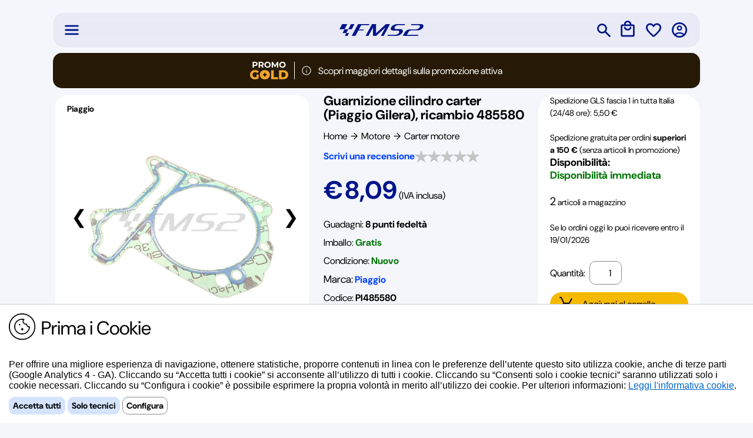

--- FILE ---
content_type: text/html; charset=utf-8
request_url: https://www.fms2.com/categoria-motore-carter-motore/guarnizione-cilindro-carter-piaggio-gilera-ricambio-485580-38613.aspx
body_size: 97784
content:


<!DOCTYPE html>
<html lang="it">
<head>
    <!-- SEO & Performance: title from content placeholder if provided -->
    
    <style>
	.accordion {
		width: 100%;
		background-color: white;
		border-radius: 20px;
		/*box-shadow: 0 4px 8px rgba(0, 0, 0, 0.1);*/
	}

	.accordion-item {
		border-bottom: 1px solid #ddd;
	}

	.accordion-header {
		padding: 15px;
		display: flex;
		justify-content: space-between;
		cursor: pointer;
	}

	.accordion-content {
		max-height: 0;
		overflow: hidden;
		padding: 0 15px;
		background-color: #fff;
		transition: max-height 0.3s ease, padding 0.3s ease;
	}

	.accordion-item.active .accordion-content {
		max-height: 200px; /* Puoi regolare questo valore a seconda del contenuto */
		padding: 15px;
	}

	/*.accordion-header h3 {
		font-size: 18px;
	}*/

	.icon {
		font-size: 20px;
		transition: transform 0.3s ease;
	}

	.accordion-item.active .icon {
		transform: rotate(45deg);
	}
	</style>
<title>
	Guarnizione cilindro carter (Piaggio Gilera), ricambio 485580
</title><link rel="preload" as="font" href="/fonts/DMSans-VariableFont_opsz,wght.woff2" type="font/woff2" crossorigin="" /><meta http-equiv="Content-Type" content="text/html; charset=utf-8" /><meta name="viewport" content="width=device-width, initial-scale=1.0" /><meta name="robots" content="index,follow,max-image-preview:large" /><meta name="p:domain_verify" content="456a655c0178518cc9518bcafdd01109" /><meta name="theme-color" content="#001489" />

    <!-- Business contact microdata (kept for legacy); prefer JSON-LD on content pages -->
    <meta name="contactName" content="Bracchi Pierluigi" /><meta name="contactOrganization" content="FMS2 - FERRUCCIO MOTOR SHOW 2" /><meta name="contactStreetAddress1" content="Via Salvi, 33a - Rodengo Saiano - Brescia" /><meta name="contactZipcode" content="25050" /><meta name="contactCity" content="Brescia" /><meta name="contactCountry" content="Italy" /><meta name="contactPhoneNumber" content="+39.030.610774" /><meta name="geo.placename" content="Brescia" /><meta name="geo.region" content="IT-BS" /><meta name="geo.position" content="45.5945158, 10.1008809" /><meta name="ICBM" content="45.5945158, 10.1008809" />

    <!-- Icons: deduplicated -->
    <link rel="icon" href="/favicon.ico" /><link rel="apple-touch-icon" href="/favicon.ico" />

    <!-- Stylesheets -->
    <link rel="stylesheet" href="/css/w3.min.css" /><link rel="stylesheet" href="/css/style.min.css" /><link rel="manifest" href="/manifest.json" />

    <style>
        /* Minor fixes moved inline for quick drop-in; consider moving to CSS file */
        .barrasearch{display:inline-block;width:100%;height:55px;text-align:right;background-color:#001489;}
        .barrasearchdivcerca{text-align:center;padding-top:0;margin:0 5px;height:40px;width:100%;}
        .barrasearchdivcercafullpage{text-align:center;padding-top:0;margin:0 5px;height:40px;}
        .barrasearchdivcercanested{float:none;display:flex;text-align:left;width:100%;margin:0 auto 0;}
        /* FIX: calc spacing */
        .barrasearchdivcercatbricercarapida{width:calc(100% - 50px);outline:none;border:0;background:transparent;border-top:transparent!important;border-left:transparent!important;border-right:transparent!important;}
        .barrasearchdivcercatbricercarapida:focus{width:calc(100% - 50px);outline:none;border:0;background:transparent;border-top:transparent!important;border-left:transparent!important;border-right:transparent!important;border-bottom:transparent!important;box-shadow:none;}
        .menulogin{width:150px;float:right;display:block;margin-top:0;height:45px;}
        .close-icon{display:block;width:25px;height:25px;border:0;background-color:transparent;z-index:1;position:relative;padding-top:10px;}

        /* Overlay & popup */
        .overlay{position:fixed;top:0;left:0;width:100%;height:100%;background-color:rgba(0,0,0,.2);z-index:1000;opacity:0;visibility:hidden;transition:opacity .3s ease,visibility .3s ease;}
        .overlay.show{opacity:1;visibility:visible;}
        .popup{display:none;}
        .popup-image{cursor:pointer;}

        #loadingPanel{display:none;position:fixed;top:50%;left:50%;width:66px;height:66px;margin-left:-33px;margin-top:-33px;z-index:9999;text-align:center;background-color:transparent;}

        .linklike{background:none;border:none;padding:0;color:#06c;text-decoration:underline;cursor:pointer;}
    </style>

    <script>
        // Loading spinner on form submit (no duplicate window.onload)
        window.addEventListener('DOMContentLoaded', function () {
            var theForm = document.forms[0];
            var loadingPanel = document.getElementById('loadingPanel');
            if (theForm && loadingPanel) {
                theForm.addEventListener('submit', function () {
                    loadingPanel.style.display = 'block';
                });
            }
        });
    </script>

<!-- BEGIN MerchantWidget Code -->

<script id='merchantWidgetScript'
        src="https://www.gstatic.com/shopping/merchant/merchantwidget.js"
        defer>
</script>

<script type="text/javascript">
    merchantWidgetScript.addEventListener('load', function () {
        merchantwidget.start({
            position: 'RIGHT_BOTTOM',
            mobileBottomMargin: 60
        });
    });

</script>

<!-- END MerchantWidget Code -->

<link href="../public/photos/ImageBig/PI485580.webp" rel="image_src" title="image" /><link rel="preload" fetchpriority="high" as="image" href="../public/photos/ImageBig/PI485580.webp" type="image/jpeg" /><meta name="description" content="Scopri Guarnizione cilindro carter (Piaggio Gilera), (Piaggio), abbiamo 2 articoli disponibili al prezzo scontato di 8,09 € Spedizione GLS fascia 1 in tutta Italia (24/48 ore): 5,50 €. Ti forniamo il ricambio imballato con SACCHETTO e te lo spediamo con BUSTA CON MULTIBOL " /><link rel="canonical" href="https://www.fms2.com/categoria-motore-carter-motore/guarnizione-cilindro-carter-piaggio-gilera-ricambio-485580-38613.aspx" title="https://www.fms2.com/categoria-motore-carter-motore/guarnizione-cilindro-carter-piaggio-gilera-ricambio-485580-38613.aspx" /><meta name="application-name" content="FMS2.com" /><meta name="og:type" property="og:type" content="product" /><meta name="og:title" property="og:title" content="Guarnizione cilindro carter (Piaggio Gilera), ricambio 485580" /><meta name="article:publisher" property="article:publisher" content="https://www.facebook.com/FerruccioMotorShow2" /><meta name="og:site_name" property="og:site_name" content="FMS2 - Ferruccio Motor Show 2" /><meta name="og:description" property="og:description" content="Scopri Guarnizione cilindro carter (Piaggio Gilera), (Piaggio), abbiamo 2 articoli disponibili al prezzo scontato di 8,09 € Spedizione GLS fascia 1 in tutta Italia (24/48 ore): 5,50 €. Ti forniamo il ricambio imballato con SACCHETTO e te lo spediamo con BUSTA CON MULTIBOL " /><meta name="og:url" property="og:url" content="https://www.fms2.com/categoria-motore-carter-motore/guarnizione-cilindro-carter-piaggio-gilera-ricambio-485580-38613.aspx" /><meta name="og:image" property="og:image" content="https://www.fms2.com/public/photos/ImageBig/PI485580.webp" /><meta name="og:locale" property="og:locale" content="it_IT" /><meta name="twitter:card" property="twitter:card" content="summary" /><meta name="twitter:site" property="twitter:site" content="@fms2com" /><meta name="twitter:creator" property="twitter:creator" content="@fms2com" /><meta name="twitter:title" property="twitter:title" content="Guarnizione cilindro carter (Piaggio Gilera), ricambio 485580" /><meta name="twitter:description" property="twitter:description" content="Scopri Guarnizione cilindro carter (Piaggio Gilera), (Piaggio), abbiamo 2 articoli disponibili al prezzo scontato di 8,09 € Spedizione GLS fascia 1 in tutta Italia (24/48 ore): 5,50 €. Ti forniamo il ricambio imballato con SACCHETTO e te lo spediamo con BUSTA CON MULTIBOL " /><meta name="twitter:url" property="twitter:url" content="https://www.fms2.com/categoria-motore-carter-motore/guarnizione-cilindro-carter-piaggio-gilera-ricambio-485580-38613.aspx" /><meta name="twitter:image" property="twitter:image" content="https://www.fms2.com/public/photos/ImageBig/PI485580.webp" /><meta name="og:locale" property="og:locale" content="it_IT" /></head>
<body class="sfondoPagine">
<form name="aspnetForm" method="post" action="/categoria-motore-carter-motore/guarnizione-cilindro-carter-piaggio-gilera-ricambio-485580-38613.aspx" id="aspnetForm">
<div>
<input type="hidden" name="__EVENTTARGET" id="__EVENTTARGET" value="" />
<input type="hidden" name="__EVENTARGUMENT" id="__EVENTARGUMENT" value="" />
<input type="hidden" name="__LASTFOCUS" id="__LASTFOCUS" value="" />
<input type="hidden" name="__VIEWSTATE" id="__VIEWSTATE" value="/[base64]/[base64]/[base64]/[base64]/[base64]/[base64]/[base64]/JykpZAIlDxYCHwRoFgICAw8PZBYCHwgFRHJldHVybihjb25maXJtKCdTZWkgc2ljdXJvIGRpIHZvbGVyIGNhbmNlbGxhcmUgcXVlc3RhIGZvdG9ncmFmaWE/JykpZAInDxYCHwRoFgICAw8PZBYCHwgFRHJldHVybihjb25maXJtKCdTZWkgc2ljdXJvIGRpIHZvbGVyIGNhbmNlbGxhcmUgcXVlc3RhIGZvdG9ncmFmaWE/JykpZAIpDxYCHwRoFgICAw8PZBYCHwgFRHJldHVybihjb25maXJtKCdTZWkgc2ljdXJvIGRpIHZvbGVyIGNhbmNlbGxhcmUgcXVlc3RhIGZvdG9ncmFmaWE/JykpZAIrDxYCHwRoFgICAw8PZBYCHwgFRHJldHVybihjb25maXJtKCdTZWkgc2ljdXJvIGRpIHZvbGVyIGNhbmNlbGxhcmUgcXVlc3RhIGZvdG9ncmFmaWE/JykpZAItDxYCHwRoFgICAw8PZBYCHwgFRHJldHVybihjb25maXJtKCdTZWkgc2ljdXJvIGRpIHZvbGVyIGNhbmNlbGxhcmUgcXVlc3RhIGZvdG9ncmFmaWE/JykpZAIvDxYCHwRoFgICAw8PZBYCHwgFRHJldHVybihjb25maXJtKCdTZWkgc2ljdXJvIGRpIHZvbGVyIGNhbmNlbGxhcmUgcXVlc3RhIGZvdG9ncmFmaWE/JykpZAIxDxYCHwRoFgICAw8PZBYCHwgFRHJldHVybihjb25maXJtKCdTZWkgc2ljdXJvIGRpIHZvbGVyIGNhbmNlbGxhcmUgcXVlc3RhIGZvdG9ncmFmaWE/JykpZAIzDxYCHwRoFgICAw8PZBYCHwgFRHJldHVybihjb25maXJtKCdTZWkgc2ljdXJvIGRpIHZvbGVyIGNhbmNlbGxhcmUgcXVlc3RhIGZvdG9ncmFmaWE/[base64]/[base64]/mf0=" />
</div>

<script type="text/javascript">
//<![CDATA[
var theForm = document.forms['aspnetForm'];
if (!theForm) {
    theForm = document.aspnetForm;
}
function __doPostBack(eventTarget, eventArgument) {
    if (!theForm.onsubmit || (theForm.onsubmit() != false)) {
        theForm.__EVENTTARGET.value = eventTarget;
        theForm.__EVENTARGUMENT.value = eventArgument;
        theForm.submit();
    }
}
//]]>
</script>


<script src="/WebResource.axd?d=Wiicj4xqk7eHsdxo8apaFOSmUHDJQUJpJZKr5_yRzALjV9qlHV2NBSBmDCRHfpXhlftV9shU30tzU1BOr726zMwPbFXs652PiLA8NDPJed01&amp;t=638901608248157332" type="text/javascript"></script>

<div>

	<input type="hidden" name="__VIEWSTATEGENERATOR" id="__VIEWSTATEGENERATOR" value="7ABF33C7" />
	<input type="hidden" name="__SCROLLPOSITIONX" id="__SCROLLPOSITIONX" value="0" />
	<input type="hidden" name="__SCROLLPOSITIONY" id="__SCROLLPOSITIONY" value="0" />
</div>
    <!-- Loader globale -->
    <div id="loadingPanel">
        <img src='/immagini/icone/loading.gif' alt="Attendere..." style="width:66px;height:66px;" />
    </div>

    <!-- Inizio Cookie Banner -->
    <div id="cookie-banner" style="display:none;position:fixed;bottom:0;left:0;right:0;background:#fff;border-top:1px solid #ccc;padding:15px;z-index:100000;font-family:sans-serif;">
        <img src="/immagini/Logo_Cookies.png" width="50" height="50" style="float:left;width:45px;height:auto;vertical-align:middle;padding-right:10px;" alt="cookies">
        <p class="label32" style="margin-top:4px;">Prima i Cookie</p>
        <p style="margin:0 0 10px;">Per offrire una migliore esperienza di navigazione, ottenere statistiche, proporre contenuti in linea con le preferenze dell’utente questo sito utilizza cookie, anche di terze parti (Google Analytics 4 - GA). Cliccando su “Accetta tutti i cookie” si acconsente all’utilizzo di tutti i cookie. Cliccando su “Consenti solo i cookie tecnici” saranno utilizzati solo i cookie necessari. Cliccando su “Configura i cookie” è possibile esprimere la propria volontà in merito all’utilizzo dei cookie. Per ulteriori informazioni:
            <input type="submit" name="ctl00$openPolicy" value="Leggi l&#39;informativa cookie" id="ctl00_openPolicy" class="linklike" />.
        </p>
        <button id="accept-all" type="button" class="button12blu">Accetta tutti</button>
        <button id="accept-tech" type="button" class="button12blu">Solo tecnici</button>
        <button id="configure" type="button" class="button12white">Configura</button>
    </div>

    <!-- Cookie Config Modal -->
    <div id="cookie-modal" style="display:none;position:fixed;top:0;left:0;right:0;bottom:0;background:rgba(0,0,0,0.5);z-index:100001;">
        <div style="background:#fff;max-width:500px;margin:100px auto;padding:20px;border-radius:5px;position:relative;">
            <h2>Preferenze Cookie</h2>
            <p>I cookie tecnici sono sempre attivi. Puoi scegliere se attivare anche altri tipi di cookie:</p>
            <label><input type="checkbox" id="cookie-analytics" /> Cookie analitici (es. Google Analytics)</label><br />
            <label><input type="checkbox" id="cookie-marketing" /> Cookie di marketing (es. remarketing, pubblicità)</label><br /><br />
            <button id="save-config" type="button" class="button12blu">Salva preferenze</button>
            <button id="close-modal" type="button" class="button12white" style="float:right;">Chiudi</button>
        </div>
    </div>

    <!-- Fine Cookie Banner -->

    <!--Inizio Struttura Chat Whatsapp-->
    <a id="whatsapp-chat"
       href="#"
       class="whatsapp-float"
       target="_blank"
       rel="noopener">
        <img src="/immagini/whatsapp-logo.png" alt="Chatta su WhatsApp" class="whatsapp-icon" />
    </a>
    <!--Fine Struttura Chat Whatsapp-->


    <div id="struttura">
        <!-- Overlay comune a tutti i pop-up -->
        <div id="overlay" class="overlay"></div>

        <!--Menu superiore-->
        <header id="menuPrincipale">
            <div id="ctl00_intestazioneSuperioreMenuDesktop" class="intestazioneSuperioreMenuDesktop">
                

<!-- ======== CSS ======== -->
<style>
  /* Scrollbar verticale custom */
  #scrollerVerticale::-webkit-scrollbar { width: 4px; }
  #scrollerVerticale::-webkit-scrollbar-track { background: #B8BEDf; }
  #scrollerVerticale::-webkit-scrollbar-thumb { background-color: #7B85C2; border-radius: 5px; border: 1px solid #B8BEDF; }
  #scrollerVerticale::-webkit-scrollbar-thumb:hover { background: #7B85C2; }

  /* ===== Autocomplete – UI pulita e accessibile ===== */
.autocomplete-list{
  position: relative;
  background:#fff;
  border-radius:12px;
  margin-top:8px;
  padding:4px;
  max-height: 120px;
  overflow-y: auto;
  box-shadow: 0 10px 28px rgba(0,0,0,.14);
  border: 1px solid #e9ebf5;
}

/* Singolo suggerimento come link (supporta click/middle-click) */
.autocomplete-item{
  display:flex;
  align-items:center;
  gap:10px;
  padding:10px 12px;
  border-radius:10px;
  text-decoration:none;
  user-select:none;
  transition: background .15s ease, transform .05s ease;
}

/* Stato hover/keyboard */
.autocomplete-item:hover,
.autocomplete-item[aria-selected="true"]{
  background: #f3f6ff;           /* leggero blu */
}

/* Piccolo feedback al click */
.autocomplete-item:active{
  transform: translateY(1px);
}

/* Icona a sinistra (con fallback gestito da JS) */
.autocomplete-item img{
  width:24px;
  height:24px;
  flex: 0 0 24px;
  display:block;
  border-radius:4px;
}

/* Testo */
.autocomplete-text{
  color:#001489;                 /* blu FMS2 */
  font-size:14px;
  line-height:1.3;
  white-space:nowrap;
  overflow:hidden;
  text-overflow:ellipsis;
  max-width: calc(100% - 34px);  /* evita che il testo copra l’icona */
}

/* Scrollbar sottile (WebKit) */
.autocomplete-list::-webkit-scrollbar{ width: 6px; }
.autocomplete-list::-webkit-scrollbar-track{ background:#f1f3fa; border-radius:10px; }
.autocomplete-list::-webkit-scrollbar-thumb{ background:#c9d2ff; border-radius:10px; }
.autocomplete-list::-webkit-scrollbar-thumb:hover{ background:#b7c3ff; }

/* Piccolo fade-in quando compaiono i risultati */
.autocomplete-list{ animation: acFade .12s ease-out; }
@keyframes acFade{ from{ opacity:0; transform: translateY(-2px); } to{ opacity:1; transform: translateY(0); } }

/* High-contrast focus (accessibilità, quando si navega con TAB) */
.autocomplete-item:focus{
  outline: 2px solid #8aa8ff;
  outline-offset: 2px;
}

/* Dark mode opzionale (se usi una classe .dark sul body) */
.dark .autocomplete-list{
  background:#0f1220;
  border-color:#232643;
  box-shadow: 0 10px 28px rgba(0,0,0,.5);
}
.dark .autocomplete-item:hover,
.dark .autocomplete-item[aria-selected="true"]{
  background:#1a1e36;
}
.dark .autocomplete-text{ color:#e9ecff; }
.dark .autocomplete-list::-webkit-scrollbar-track{ background:#151934; }
.dark .autocomplete-list::-webkit-scrollbar-thumb{ background:#2b356a; }

</style>

<!-- ======== HIDDEN per ContextKey (replica GetContextKey) ======== -->
<input type="hidden" id="ctxKey" value="" />

<!-- ======== HEADER: HAMBURGER ======== -->
<div id="ctl00_wucMenuDesktop_divDesktopHamburger" style="flex: 1;display:flex;justify-content:flex-start;align-items:center;padding-left:17px;">
  <div id="ctl00_wucMenuDesktop_btnVisualizza_Hamburger" style="z-index:100;height:30px;">
    <img id="imgHamburger" src="/immagini/icone/ico-hamburger-blu.svg" alt="Menu" width="30" height="30" style="border:0;" class="popup-image" data-popup-id="pannello_Hamburger" />
  </div>
</div>

<!-- ======== PANNELLO HAMBURGER (SINISTRA) ======== -->
<div id="ctl00_wucMenuDesktop_pannello_Hamburger" class="fumetto-hamburger popup">
  <div id="menuDesktopScrollbar" style="width:100%;height:100%;position:relative;">

    <div id="divRiempitivoPannelloLateraleSinistroMenuDesktop" style="display:flex;align-items:center;width:280px;margin:0 auto;height:10%;">
      <img src="/immagini/icone/ico-hamburger-nero.svg" alt="Menu" width="24" height="24" style="width:24px;height:24px;display:flex;align-items:center;" />
      <span id="ctl00_wucMenuDesktop_menuDinavigazione" class="label22" style="font-weight:bold;padding-left:10px;display:flex;align-items:center;">Menu di navigazione</span>
    </div>

    <div style="width:280px;margin:0 auto;position:absolute;bottom:20px;left:20px;background-color:#ffffff;border-radius:10px;">
      <div style="padding-left:10px;padding-right:10px;">
        <div id="divscrollerVerticale" class="scrollerVerticale" style="overflow-y:scroll;width:295px;max-height:70vh;min-height:50px;margin:0 auto;">

          <div style="padding-left:10px;margin-top:10px;margin-bottom:10px;">
            <span class="label20" style="font-weight:700;">Le nostre categorie</span>
          </div>

          <!-- 🔹 ABBIGLIAMENTO -->
          <div class="menu-container">
            <button id="ctl00_wucMenuDesktop_btnAbbigliamento" type="button" class="menu-desktop-collapsible">
              <img src="/immagini/icone/ico-abbigliamento-nero.svg" alt="Sezione Abbigliamento" width="20" height="20" style="float:left;margin-right:10px;margin-top:3px;">
              <span class="label14" style="float:left;font-size:16px;padding-top:2px;">Abbigliamento</span>
              <img src="/immagini/icone/ico-frecciadestra-nero.svg" alt="Apri Abbigliamento" width="20" height="20" style="float:right;margin-right:10px;margin-top:3px;">
            </button>

            <div id="ctl00_wucMenuDesktop_divPannelloSubMenuAbbigliamento" class="submenu menuDesktopScrollbarContainer" style="display:none;position:absolute;left:260px;top:-20px;min-width:800px;height:70%;max-height:800px;padding:10px;border-radius:20px;">
              <strong><span class="label32" style="padding-left:10px;">Abbigliamento</span></strong>
              <hr />
              <div style="overflow-y:auto;overflow-x:hidden;width:100%;height:80%;">
                <div class="menuDesktopScrollbarColumns">
                  <span id="ctl00_wucMenuDesktop_DLAbbigliamento"><span><strong><span class="label18">A</span></strong><br /><a href="/categoria-abbigliamento-antiacqua-e-antivento.aspx"><span style="text-align:left;"><div style="height:2px;"></div>Antiacqua e antivento</span></a></span><br /><span><div class="menuDesktopScrollbarHRule"></div><strong><span class="label18">C</span></strong><br /><a href="/categoria-abbigliamento-camicia-e-pantaloni.aspx"><span style="text-align:left;"><div style="height:2px;"></div>Camicia e pantaloni</span></a></span><br /><span><a href="/categoria-abbigliamento-cappellino.aspx"><span style="text-align:left;"><div style="height:2px;"></div>Cappellino</span></a></span><br /><span><a href="/categoria-abbigliamento-caschi-e-loro-accessori.aspx"><span style="text-align:left;"><div style="height:2px;"></div>Caschi e loro accessori</span></a></span><br /><span><div class="menuDesktopScrollbarHRule"></div><strong><span class="label18">F</span></strong><br /><a href="/categoria-abbigliamento-felpe-e-polo.aspx"><span style="text-align:left;"><div style="height:2px;"></div>Felpe e polo</span></a></span><br /><span><a href="/categoria-abbigliamento-fms2-collection.aspx"><span style="text-align:left;"><div style="height:2px;"></div>Fms2 collection</span></a></span><br /><span><div class="menuDesktopScrollbarHRule"></div><strong><span class="label18">G</span></strong><br /><a href="/categoria-abbigliamento-giubbini-e-giacche.aspx"><span style="text-align:left;"><div style="height:2px;"></div>Giubbini e giacche</span></a></span><br /><span><a href="/categoria-abbigliamento-guanti.aspx"><span style="text-align:left;"><div style="height:2px;"></div>Guanti</span></a></span><br /><span><div class="menuDesktopScrollbarHRule"></div><strong><span class="label18">I</span></strong><br /><a href="/categoria-abbigliamento-intimo.aspx"><span style="text-align:left;"><div style="height:2px;"></div>Intimo</span></a></span><br /><span><div class="menuDesktopScrollbarHRule"></div><strong><span class="label18">O</span></strong><br /><a href="/categoria-abbigliamento-officina.aspx"><span style="text-align:left;"><div style="height:2px;"></div>Officina</span></a></span><br /><span><div class="menuDesktopScrollbarHRule"></div><strong><span class="label18">T</span></strong><br /><a href="/categoria-abbigliamento-t-shirt.aspx"><span style="text-align:left;"><div style="height:2px;"></div>T shirt</span></a></span><br /><span><a href="/categoria-abbigliamento-tecnico.aspx"><span style="text-align:left;"><div style="height:2px;"></div>Tecnico</span></a></span><br /><span><a href="/categoria-abbigliamento-telo-coprimoto-e-scooter.aspx"><span style="text-align:left;"><div style="height:2px;"></div>Telo coprimoto e scooter</span></a></span></span>
                </div>
              </div>
            </div>
          </div>

          <!-- 🔹 ATTREZZATURA -->
          <div class="menu-container">
            <button id="ctl00_wucMenuDesktop_btnAttrezzatura" type="button" class="menu-desktop-collapsible">
              <img src="/immagini/icone/ico-attrezzatura-nero.svg" alt="Sezione Attrezzatura" width="20" height="20" style="float:left;margin-right:10px;margin-top:3px;">
              <span class="label14" style="float:left;font-size:16px;padding-top:2px;">Attrezzatura</span>
              <img src="/immagini/icone/ico-frecciadestra-nero.svg" alt="Apri Attrezzatura" width="20" height="20" style="float:right;margin-right:10px;margin-top:3px;">
            </button>

            <div id="ctl00_wucMenuDesktop_divPannelloSubMenuAttrezzatura" class="submenu menuDesktopScrollbarContainer" style="display:none;position:absolute;left:260px;top:-56px;min-width:800px;height:70%;max-height:800px;padding:10px;border-radius:20px;">
              <strong><span class="label32" style="padding-left:10px;">Attrezzatura</span></strong>
              <hr />
              <div style="overflow-y:auto;overflow-x:hidden;width:100%;height:80%;">
                <div class="menuDesktopScrollbarColumns">
                  <span id="ctl00_wucMenuDesktop_DLAttrezzatura"><span><strong><span class="label18">C</span></strong><br /><a href="/categoria-attrezzatura-chiavi-candela.aspx"><span style="text-align:left;"><div style="height:2px;"></div>Chiavi candela</span></a></span><br /><span><div class="menuDesktopScrollbarHRule"></div><strong><span class="label18">E</span></strong><br /><a href="/categoria-attrezzatura-estrattori-cuscinetti.aspx"><span style="text-align:left;"><div style="height:2px;"></div>Estrattori cuscinetti</span></a></span><br /><span><a href="/categoria-attrezzatura-estrattori-frizione.aspx"><span style="text-align:left;"><div style="height:2px;"></div>Estrattori frizione</span></a></span><br /><span><a href="/categoria-attrezzatura-estrattori-volano.aspx"><span style="text-align:left;"><div style="height:2px;"></div>Estrattori volano</span></a></span><br /><span><div class="menuDesktopScrollbarHRule"></div><strong><span class="label18">M</span></strong><br /><a href="/categoria-attrezzatura-misurini-olio-graduati.aspx"><span style="text-align:left;"><div style="height:2px;"></div>Misurini olio graduati</span></a></span><br /><span><div class="menuDesktopScrollbarHRule"></div><strong><span class="label18">S</span></strong><br /><a href="/categoria-attrezzatura-smontaggio-telaio-e-forcella.aspx"><span style="text-align:left;"><div style="height:2px;"></div>Smontaggio telaio e forcella</span></a></span><br /><span><div class="menuDesktopScrollbarHRule"></div><strong><span class="label18">U</span></strong><br /><a href="/categoria-attrezzatura-utensili.aspx"><span style="text-align:left;"><div style="height:2px;"></div>Utensili</span></a></span></span>
                </div>
              </div>
            </div>
          </div>

          <!-- 🔹 ELETTRICO -->
          <div class="menu-container">
            <button id="ctl00_wucMenuDesktop_btnElettrico" type="button" class="menu-desktop-collapsible">
              <img src="/immagini/icone/ico-elettrico-nero.svg" alt="Sezione Elettrico" width="20" height="20" style="float:left;margin-right:10px;margin-top:3px;">
              <span class="label14" style="float:left;font-size:16px;padding-top:2px;">Elettrico</span>
              <img src="/immagini/icone/ico-frecciadestra-nero.svg" alt="Apri Elettrico" width="20" height="20" style="float:right;margin-right:10px;margin-top:3px;">
            </button>

            <div id="ctl00_wucMenuDesktop_divPannelloSubMenuElettrico" class="submenu menuDesktopScrollbarContainer" style="display:none;position:absolute;left:260px;top:-92px;min-width:800px;height:70%;max-height:800px;padding:10px;border-radius:20px;">
              <strong><span class="label32" style="padding-left:10px;">Elettrico</span></strong>
              <hr />
              <div style="overflow-y:auto;overflow-x:hidden;width:100%;height:80%;">
                <div class="menuDesktopScrollbarColumns">
                  <span id="ctl00_wucMenuDesktop_DLElettrico"><span><strong><span class="label18">A</span></strong><br /><a href="/categoria-elettrico-accensioni-a-rotore-interno.aspx"><span style="text-align:left;"><div style="height:2px;"></div>Accensioni a rotore interno</span></a></span><br /><span><a href="/categoria-elettrico-accensioni-a-rotore-interno-ricambi.aspx"><span style="text-align:left;"><div style="height:2px;"></div>Accensioni a rotore interno ricambi</span></a></span><br /><span><div class="menuDesktopScrollbarHRule"></div><strong><span class="label18">B</span></strong><br /><a href="/categoria-elettrico-batterie.aspx"><span style="text-align:left;"><div style="height:2px;"></div>Batterie</span></a></span><br /><span><a href="/categoria-elettrico-bobine-accensione-elettroniche-e-normali.aspx"><span style="text-align:left;"><div style="height:2px;"></div>Bobine accensione elettroniche e normali</span></a></span><br /><span><a href="/categoria-elettrico-bobine-interne-piatto-accensione.aspx"><span style="text-align:left;"><div style="height:2px;"></div>Bobine interne piatto accensione</span></a></span><br /><span><div class="menuDesktopScrollbarHRule"></div><strong><span class="label18">C</span></strong><br /><a href="/categoria-elettrico-camma-apertura-puntine.aspx"><span style="text-align:left;"><div style="height:2px;"></div>Camma apertura puntine</span></a></span><br /><span><a href="/categoria-elettrico-carica-batterie.aspx"><span style="text-align:left;"><div style="height:2px;"></div>Carica batterie</span></a></span><br /><span><a href="/categoria-elettrico-centraline-elettroniche.aspx"><span style="text-align:left;"><div style="height:2px;"></div>Centraline elettroniche</span></a></span><br /><span><a href="/categoria-elettrico-clacson.aspx"><span style="text-align:left;"><div style="height:2px;"></div>Clacson</span></a></span><br /><span><a href="/categoria-elettrico-contachilometri-e-contagiri.aspx"><span style="text-align:left;"><div style="height:2px;"></div>Contachilometri e contagiri</span></a></span><br /><span><a href="/categoria-elettrico-contachilometri-e-contagiri-ricambi.aspx"><span style="text-align:left;"><div style="height:2px;"></div>Contachilometri e contagiri ricambi</span></a></span><br /><span><div class="menuDesktopScrollbarHRule"></div><strong><span class="label18">D</span></strong><br /><a href="/categoria-elettrico-devio-fanali.aspx"><span style="text-align:left;"><div style="height:2px;"></div>Devio fanali</span></a></span><br /><span><div class="menuDesktopScrollbarHRule"></div><strong><span class="label18">F</span></strong><br /><a href="/categoria-elettrico-fanali-anteriori.aspx"><span style="text-align:left;"><div style="height:2px;"></div>Fanali anteriori</span></a></span><br /><span><a href="/categoria-elettrico-fanali-gemme.aspx"><span style="text-align:left;"><div style="height:2px;"></div>Fanali gemme</span></a></span><br /><span><a href="/categoria-elettrico-fanali-portalampada-e-accessori.aspx"><span style="text-align:left;"><div style="height:2px;"></div>Fanali portalampada e accessori</span></a></span><br /><span><a href="/categoria-elettrico-fanali-posteriori.aspx"><span style="text-align:left;"><div style="height:2px;"></div>Fanali posteriori</span></a></span><br /><span><a href="/categoria-elettrico-fanali-posteriori-guarnizioni.aspx"><span style="text-align:left;"><div style="height:2px;"></div>Fanali posteriori guarnizioni</span></a></span><br /><span><a href="/categoria-elettrico-frecce.aspx"><span style="text-align:left;"><div style="height:2px;"></div>Frecce</span></a></span><br /><span><a href="/categoria-elettrico-frecce-gemme.aspx"><span style="text-align:left;"><div style="height:2px;"></div>Frecce gemme</span></a></span><br /><span><div class="menuDesktopScrollbarHRule"></div><strong><span class="label18">G</span></strong><br /><a href="/categoria-elettrico-gommini-impianto-elettrico.aspx"><span style="text-align:left;"><div style="height:2px;"></div>Gommini impianto elettrico</span></a></span><br /><span><a href="/categoria-elettrico-griglie-copri-frecce.aspx"><span style="text-align:left;"><div style="height:2px;"></div>Griglie copri frecce</span></a></span><br /><span><div class="menuDesktopScrollbarHRule"></div><strong><span class="label18">I</span></strong><br /><a href="/categoria-elettrico-impianti-elettrici.aspx"><span style="text-align:left;"><div style="height:2px;"></div>Impianti elettrici</span></a></span><br /><span><a href="/categoria-elettrico-intermittenze-e-rele-frecce.aspx"><span style="text-align:left;"><div style="height:2px;"></div>Intermittenze e rele frecce</span></a></span><br /><span><a href="/categoria-elettrico-interruttori-per-neon.aspx"><span style="text-align:left;"><div style="height:2px;"></div>Interruttori per neon</span></a></span><br /><span><a href="/categoria-elettrico-interruttori-stop.aspx"><span style="text-align:left;"><div style="height:2px;"></div>Interruttori stop</span></a></span><br /><span><div class="menuDesktopScrollbarHRule"></div><strong><span class="label18">L</span></strong><br /><a href="/categoria-elettrico-lampadine-normali-e-alogene.aspx"><span style="text-align:left;"><div style="height:2px;"></div>Lampadine normali e alogene</span></a></span><br /><span><a href="/categoria-elettrico-luci-neon-e-stroboscopiche-e-led.aspx"><span style="text-align:left;"><div style="height:2px;"></div>Luci neon e stroboscopiche e led</span></a></span><br /><span><div class="menuDesktopScrollbarHRule"></div><strong><span class="label18">M</span></strong><br /><a href="/categoria-elettrico-materiale-elettrico-vario.aspx"><span style="text-align:left;"><div style="height:2px;"></div>Materiale elettrico vario</span></a></span><br /><span><a href="/categoria-elettrico-morsetti-e-porta-cavi.aspx"><span style="text-align:left;"><div style="height:2px;"></div>Morsetti e porta cavi</span></a></span><br /><span><a href="/categoria-elettrico-motorini-tergi-cristallo.aspx"><span style="text-align:left;"><div style="height:2px;"></div>Motorini tergi cristallo</span></a></span><br /><span><a href="/categoria-elettrico-motorino-avviamento.aspx"><span style="text-align:left;"><div style="height:2px;"></div>Motorino avviamento</span></a></span><br /><span><a href="/categoria-elettrico-motorino-avviamento-ricambi.aspx"><span style="text-align:left;"><div style="height:2px;"></div>Motorino avviamento ricambi</span></a></span><br /><span><div class="menuDesktopScrollbarHRule"></div><strong><span class="label18">O</span></strong><br /><a href="/categoria-elettrico-orologi-digitali-e-analogici-per-scooter.aspx"><span style="text-align:left;"><div style="height:2px;"></div>Orologi digitali e analogici per scooter</span></a></span><br /><span><div class="menuDesktopScrollbarHRule"></div><strong><span class="label18">P</span></strong><br /><a href="/categoria-elettrico-pick-up-.aspx"><span style="text-align:left;"><div style="height:2px;"></div>Pick up </span></a></span><br /><span><a href="/categoria-elettrico-pipette-e-cavi-candela-racing.aspx"><span style="text-align:left;"><div style="height:2px;"></div>Pipette e cavi candela racing</span></a></span><br /><span><a href="/categoria-elettrico-pompe-elettriche-benzina.aspx"><span style="text-align:left;"><div style="height:2px;"></div>Pompe elettriche benzina</span></a></span><br /><span><a href="/categoria-elettrico-porta-batteria-e-elastici-fissaggio.aspx"><span style="text-align:left;"><div style="height:2px;"></div>Porta batteria e elastici fissaggio</span></a></span><br /><span><a href="/categoria-elettrico-puntine-e-condensatori.aspx"><span style="text-align:left;"><div style="height:2px;"></div>Puntine e condensatori</span></a></span><br /><span><div class="menuDesktopScrollbarHRule"></div><strong><span class="label18">R</span></strong><br /><a href="/categoria-elettrico-regolatori-di-giri-elettronico.aspx"><span style="text-align:left;"><div style="height:2px;"></div>Regolatori di giri elettronico</span></a></span><br /><span><a href="/categoria-elettrico-regolatori-di-tensione.aspx"><span style="text-align:left;"><div style="height:2px;"></div>Regolatori di tensione</span></a></span><br /><span><div class="menuDesktopScrollbarHRule"></div><strong><span class="label18">S</span></strong><br /><a href="/categoria-elettrico-spie-di-segnalazione.aspx"><span style="text-align:left;"><div style="height:2px;"></div>Spie di segnalazione</span></a></span><br /><span><a href="/categoria-elettrico-stacca-massa.aspx"><span style="text-align:left;"><div style="height:2px;"></div>Stacca massa</span></a></span><br /><span><a href="/categoria-elettrico-statori-e-rotori.aspx"><span style="text-align:left;"><div style="height:2px;"></div>Statori e rotori</span></a></span><br /><span><div class="menuDesktopScrollbarHRule"></div><strong><span class="label18">T</span></strong><br /><a href="/categoria-elettrico-teleruttore-e-relais-avviamento.aspx"><span style="text-align:left;"><div style="height:2px;"></div>Teleruttore e relais avviamento</span></a></span><br /><span><a href="/categoria-elettrico-termometri-digitali-ed-analogici.aspx"><span style="text-align:left;"><div style="height:2px;"></div>Termometri digitali ed analogici</span></a></span></span>
                </div>
              </div>
            </div>
          </div>

          <!-- 🔹 LUBRIFICANTI -->
          <div class="menu-container">
            <button id="ctl00_wucMenuDesktop_btnLubrificanti" type="button" class="menu-desktop-collapsible">
              <img src="/immagini/icone/ico-Lubrificanti-nero.svg" alt="Sezione Lubrificanti" width="20" height="20" style="float:left;margin-right:10px;margin-top:3px;">
              <span class="label14" style="float:left;font-size:16px;padding-top:2px;">Lubrificanti</span>
              <img src="/immagini/icone/ico-frecciadestra-nero.svg" alt="Apri Lubrificanti" width="20" height="20" style="float:right;margin-right:10px;margin-top:3px;">
            </button>

            <div id="ctl00_wucMenuDesktop_divPannelloSubMenuLubrificanti" class="submenu menuDesktopScrollbarContainer" style="display:none;position:absolute;left:260px;top:-92px;min-width:800px;height:70%;max-height:800px;padding:10px;border-radius:20px;">
              <strong><span class="label32" style="padding-left:10px;">Lubrificanti</span></strong>
              <hr />
              <div style="overflow-y:auto;overflow-x:hidden;width:100%;height:80%;">
                <div class="menuDesktopScrollbarColumns">
                  <span id="ctl00_wucMenuDesktop_DLLubrificanti"><span><strong><span class="label18">O</span></strong><br /><a href="/categoria-lubrificanti-olio-forcelle-e-rapporti-scooter.aspx"><span style="text-align:left;"><div style="height:2px;"></div>Olio forcelle e rapporti scooter</span></a></span><br /><span><a href="/categoria-lubrificanti-olio-miscelatore-2t.aspx"><span style="text-align:left;"><div style="height:2px;"></div>Olio miscelatore 2t</span></a></span><br /><span><a href="/categoria-lubrificanti-olio-motore-2t-e-4t.aspx"><span style="text-align:left;"><div style="height:2px;"></div>Olio motore 2t e 4t</span></a></span><br /><span><div class="menuDesktopScrollbarHRule"></div><strong><span class="label18">P</span></strong><br /><a href="/categoria-lubrificanti-prodotti-per-assemblaggio-motori-e-carter.aspx"><span style="text-align:left;"><div style="height:2px;"></div>Prodotti per assemblaggio motori e carter</span></a></span><br /><span><a href="/categoria-lubrificanti-prodotti-pulizia-e-mantenimento.aspx"><span style="text-align:left;"><div style="height:2px;"></div>Prodotti pulizia e mantenimento</span></a></span></span>
                </div>
              </div>
            </div>
          </div>

          <!-- 🔹 MOTORE -->
          <div class="menu-container">
            <button id="ctl00_wucMenuDesktop_btnMotore" type="button" class="menu-desktop-collapsible">
              <img src="/immagini/icone/ico-Motore-nero.svg" alt="Sezione Motore" width="20" height="20" style="float:left;margin-right:10px;margin-top:3px;">
              <span class="label14" style="float:left;font-size:16px;padding-top:2px;">Motore</span>
              <img src="/immagini/icone/ico-frecciadestra-nero.svg" alt="Apri Motore" width="20" height="20" style="float:right;margin-right:10px;margin-top:3px;">
            </button>

            <div id="ctl00_wucMenuDesktop_divPannelloSubMenuMotore" class="submenu menuDesktopScrollbarContainer" style="display:none;position:absolute;left:260px;top:-92px;min-width:800px;height:70%;max-height:800px;padding:10px;border-radius:20px;">
              <strong><span class="label32" style="padding-left:10px;">Motore</span></strong>
              <hr />
              <div style="overflow-y:auto;overflow-x:hidden;width:100%;height:80%;">
                <div class="menuDesktopScrollbarColumns">
                  <span id="ctl00_wucMenuDesktop_DLMotore"><span><strong><span class="label18">A</span></strong><br /><a href="/categoria-motore-alberi-a-camme-motori-4t.aspx"><span style="text-align:left;"><div style="height:2px;"></div>Alberi a camme motori 4t</span></a></span><br /><span><a href="/categoria-motore-alberi-assi-ruote-posteriori.aspx"><span style="text-align:left;"><div style="height:2px;"></div>Alberi assi ruote posteriori</span></a></span><br /><span><a href="/categoria-motore-alberi-motore.aspx"><span style="text-align:left;"><div style="height:2px;"></div>Alberi motore</span></a></span><br /><span><a href="/categoria-motore-aste-frizione-al-motore.aspx"><span style="text-align:left;"><div style="height:2px;"></div>Aste frizione al motore</span></a></span><br /><span><div class="menuDesktopScrollbarHRule"></div><strong><span class="label18">B</span></strong><br /><a href="/categoria-motore-bielle.aspx"><span style="text-align:left;"><div style="height:2px;"></div>Bielle</span></a></span><br /><span><div class="menuDesktopScrollbarHRule"></div><strong><span class="label18">C</span></strong><br /><a href="/categoria-motore-cambio-e-ingranaggi-vari.aspx"><span style="text-align:left;"><div style="height:2px;"></div>Cambio e ingranaggi vari</span></a></span><br /><span><a href="/categoria-motore-cambio-selettori.aspx"><span style="text-align:left;"><div style="height:2px;"></div>Cambio selettori</span></a></span><br /><span><a href="/categoria-motore-campane-frizione.aspx"><span style="text-align:left;"><div style="height:2px;"></div>Campane frizione</span></a></span><br /><span><a href="/categoria-motore-candele-accensione.aspx"><span style="text-align:left;"><div style="height:2px;"></div>Candele accensione</span></a></span><br /><span><a href="/categoria-motore-carburatori.aspx"><span style="text-align:left;"><div style="height:2px;"></div>Carburatori</span></a></span><br /><span><a href="/categoria-motore-carburatori-ricambi.aspx"><span style="text-align:left;"><div style="height:2px;"></div>Carburatori ricambi</span></a></span><br /><span><a href="/categoria-motore-carter-motore.aspx"><span style="text-align:left;"><div style="height:2px;"></div>Carter motore</span></a></span><br /><span><a href="/categoria-motore-carter-motore-coperchi.aspx"><span style="text-align:left;"><div style="height:2px;"></div>Carter motore coperchi</span></a></span><br /><span><a href="/categoria-motore-catena-distribuzione.aspx"><span style="text-align:left;"><div style="height:2px;"></div>Catena distribuzione</span></a></span><br /><span><a href="/categoria-motore-chiavette-volano.aspx"><span style="text-align:left;"><div style="height:2px;"></div>Chiavette volano</span></a></span><br /><span><a href="/categoria-motore-cinghie-di-trasmissione.aspx"><span style="text-align:left;"><div style="height:2px;"></div>Cinghie di trasmissione</span></a></span><br /><span><a href="/categoria-motore-collettori-aspirazione.aspx"><span style="text-align:left;"><div style="height:2px;"></div>Collettori aspirazione</span></a></span><br /><span><a href="/categoria-motore-collettori-scarico.aspx"><span style="text-align:left;"><div style="height:2px;"></div>Collettori scarico</span></a></span><br /><span><a href="/categoria-motore-compensatori-di-fluidi.aspx"><span style="text-align:left;"><div style="height:2px;"></div>Compensatori di fluidi</span></a></span><br /><span><a href="/categoria-motore-convogliatori-aria.aspx"><span style="text-align:left;"><div style="height:2px;"></div>Convogliatori aria</span></a></span><br /><span><a href="/categoria-motore-copripignoni.aspx"><span style="text-align:left;"><div style="height:2px;"></div>Copripignoni</span></a></span><br /><span><a href="/categoria-motore-copriventole.aspx"><span style="text-align:left;"><div style="height:2px;"></div>Copriventole</span></a></span><br /><span><a href="/categoria-motore-correttori-di-coppia.aspx"><span style="text-align:left;"><div style="height:2px;"></div>Correttori di coppia</span></a></span><br /><span><a href="/categoria-motore-correttori-di-coppia-ricambi.aspx"><span style="text-align:left;"><div style="height:2px;"></div>Correttori di coppia ricambi</span></a></span><br /><span><a href="/categoria-motore-crociere-cambio.aspx"><span style="text-align:left;"><div style="height:2px;"></div>Crociere cambio</span></a></span><br /><span><a href="/categoria-motore-cuffie-copri-cilindro.aspx"><span style="text-align:left;"><div style="height:2px;"></div>Cuffie copri cilindro</span></a></span><br /><span><a href="/categoria-motore-cuscinetti.aspx"><span style="text-align:left;"><div style="height:2px;"></div>Cuscinetti</span></a></span><br /><span><div class="menuDesktopScrollbarHRule"></div><strong><span class="label18">D</span></strong><br /><a href="/categoria-motore-dadi-e-bulloni-e-rondelle-varie.aspx"><span style="text-align:left;"><div style="height:2px;"></div>Dadi e bulloni e rondelle varie</span></a></span><br /><span><a href="/categoria-motore-dissipatori-di-calore.aspx"><span style="text-align:left;"><div style="height:2px;"></div>Dissipatori di calore</span></a></span><br /><span><div class="menuDesktopScrollbarHRule"></div><strong><span class="label18">F</span></strong><br /><a href="/categoria-motore-fasce-elastiche-pistone.aspx"><span style="text-align:left;"><div style="height:2px;"></div>Fasce elastiche pistone</span></a></span><br /><span><a href="/categoria-motore-filtri-aria.aspx"><span style="text-align:left;"><div style="height:2px;"></div>Filtri aria</span></a></span><br /><span><a href="/categoria-motore-filtri-benzina.aspx"><span style="text-align:left;"><div style="height:2px;"></div>Filtri benzina</span></a></span><br /><span><a href="/categoria-motore-filtri-olio-motore.aspx"><span style="text-align:left;"><div style="height:2px;"></div>Filtri olio motore</span></a></span><br /><span><a href="/categoria-motore-frizione-coperchi.aspx"><span style="text-align:left;"><div style="height:2px;"></div>Frizione coperchi</span></a></span><br /><span><a href="/categoria-motore-frizioni.aspx"><span style="text-align:left;"><div style="height:2px;"></div>Frizioni</span></a></span><br /><span><a href="/categoria-motore-frizioni-molle.aspx"><span style="text-align:left;"><div style="height:2px;"></div>Frizioni molle</span></a></span><br /><span><a href="/categoria-motore-frizioni-ricambi.aspx"><span style="text-align:left;"><div style="height:2px;"></div>Frizioni ricambi</span></a></span><br /><span><div class="menuDesktopScrollbarHRule"></div><strong><span class="label18">G</span></strong><br /><a href="/categoria-motore-gabbie-a-rulli.aspx"><span style="text-align:left;"><div style="height:2px;"></div>Gabbie a rulli</span></a></span><br /><span><a href="/categoria-motore-gommini-vari.aspx"><span style="text-align:left;"><div style="height:2px;"></div>Gommini vari</span></a></span><br /><span><a href="/categoria-motore-gruppi-termici.aspx"><span style="text-align:left;"><div style="height:2px;"></div>Gruppi termici</span></a></span><br /><span><a href="/categoria-motore-gruppi-termici-teste.aspx"><span style="text-align:left;"><div style="height:2px;"></div>Gruppi termici teste</span></a></span><br /><span><a href="/categoria-motore-guarnizioni.aspx"><span style="text-align:left;"><div style="height:2px;"></div>Guarnizioni</span></a></span><br /><span><div class="menuDesktopScrollbarHRule"></div><strong><span class="label18">I</span></strong><br /><a href="/categoria-motore-ingranaggi-messa-in-moto.aspx"><span style="text-align:left;"><div style="height:2px;"></div>Ingranaggi messa in moto</span></a></span><br /><span><a href="/categoria-motore-iniettori.aspx"><span style="text-align:left;"><div style="height:2px;"></div>Iniettori</span></a></span><br /><span><div class="menuDesktopScrollbarHRule"></div><strong><span class="label18">L</span></strong><br /><a href="/categoria-motore-lamelle.aspx"><span style="text-align:left;"><div style="height:2px;"></div>Lamelle</span></a></span><br /><span><a href="/categoria-motore-leve-cambio.aspx"><span style="text-align:left;"><div style="height:2px;"></div>Leve cambio</span></a></span><br /><span><a href="/categoria-motore-leve-camma-freno.aspx"><span style="text-align:left;"><div style="height:2px;"></div>Leve camma freno</span></a></span><br /><span><a href="/categoria-motore-leve-messa-in-moto.aspx"><span style="text-align:left;"><div style="height:2px;"></div>Leve messa in moto</span></a></span><br /><span><div class="menuDesktopScrollbarHRule"></div><strong><span class="label18">M</span></strong><br /><a href="/categoria-motore-marmitte.aspx"><span style="text-align:left;"><div style="height:2px;"></div>Marmitte</span></a></span><br /><span><a href="/categoria-motore-marmitte-ricambi.aspx"><span style="text-align:left;"><div style="height:2px;"></div>Marmitte ricambi</span></a></span><br /><span><a href="/categoria-motore-marmitte-silenziatori.aspx"><span style="text-align:left;"><div style="height:2px;"></div>Marmitte silenziatori</span></a></span><br /><span><a href="/categoria-motore-messa-in-moto-settore.aspx"><span style="text-align:left;"><div style="height:2px;"></div>Messa in moto settore</span></a></span><br /><span><a href="/categoria-motore-molle-contrasto-variatore.aspx"><span style="text-align:left;"><div style="height:2px;"></div>Molle contrasto variatore</span></a></span><br /><span><div class="menuDesktopScrollbarHRule"></div><strong><span class="label18">O</span></strong><br /><a href="/categoria-motore-over-range-kit.aspx"><span style="text-align:left;"><div style="height:2px;"></div>Over range kit</span></a></span><br /><span><div class="menuDesktopScrollbarHRule"></div><strong><span class="label18">P</span></strong><br /><a href="/categoria-motore-paraolio-e-serie-paraolio.aspx"><span style="text-align:left;"><div style="height:2px;"></div>Paraolio e serie paraolio</span></a></span><br /><span><a href="/categoria-motore-parastrappi-kit-revisione.aspx"><span style="text-align:left;"><div style="height:2px;"></div>Parastrappi kit revisione</span></a></span><br /><span><a href="/categoria-motore-passacavi-al-motore.aspx"><span style="text-align:left;"><div style="height:2px;"></div>Passacavi al motore</span></a></span><br /><span><a href="/categoria-motore-pignoni-corone-catene.aspx"><span style="text-align:left;"><div style="height:2px;"></div>Pignoni corone catene</span></a></span><br /><span><a href="/categoria-motore-pistoni.aspx"><span style="text-align:left;"><div style="height:2px;"></div>Pistoni</span></a></span><br /><span><a href="/categoria-motore-pistoni-spinotto.aspx"><span style="text-align:left;"><div style="height:2px;"></div>Pistoni spinotto</span></a></span><br /><span><a href="/categoria-motore-pompe-acqua.aspx"><span style="text-align:left;"><div style="height:2px;"></div>Pompe acqua</span></a></span><br /><span><a href="/categoria-motore-pompe-acqua-coperchi.aspx"><span style="text-align:left;"><div style="height:2px;"></div>Pompe acqua coperchi</span></a></span><br /><span><a href="/categoria-motore-pompe-acqua-kit-revisione.aspx"><span style="text-align:left;"><div style="height:2px;"></div>Pompe acqua kit revisione</span></a></span><br /><span><a href="/categoria-motore-pompe-acqua-ricambi.aspx"><span style="text-align:left;"><div style="height:2px;"></div>Pompe acqua ricambi</span></a></span><br /><span><a href="/categoria-motore-pompe-olio.aspx"><span style="text-align:left;"><div style="height:2px;"></div>Pompe olio</span></a></span><br /><span><a href="/categoria-motore-pompe-olio-coperchi.aspx"><span style="text-align:left;"><div style="height:2px;"></div>Pompe olio coperchi</span></a></span><br /><span><a href="/categoria-motore-prigionieri.aspx"><span style="text-align:left;"><div style="height:2px;"></div>Prigionieri</span></a></span><br /><span><div class="menuDesktopScrollbarHRule"></div><strong><span class="label18">R</span></strong><br /><a href="/categoria-motore-rapporti-allungati.aspx"><span style="text-align:left;"><div style="height:2px;"></div>Rapporti allungati</span></a></span><br /><span><a href="/categoria-motore-rapporti-allungati-coperchi.aspx"><span style="text-align:left;"><div style="height:2px;"></div>Rapporti allungati coperchi</span></a></span><br /><span><a href="/categoria-motore-ricambi-interni-motore.aspx"><span style="text-align:left;"><div style="height:2px;"></div>Ricambi interni motore</span></a></span><br /><span><a href="/categoria-motore-ricambi-minimoto-e-minicross.aspx"><span style="text-align:left;"><div style="height:2px;"></div>Ricambi minimoto e minicross</span></a></span><br /><span><a href="/categoria-motore-rubinetti-benzina.aspx"><span style="text-align:left;"><div style="height:2px;"></div>Rubinetti benzina</span></a></span><br /><span><a href="/categoria-motore-rulli-variatore.aspx"><span style="text-align:left;"><div style="height:2px;"></div>Rulli variatore</span></a></span><br /><span><a href="/categoria-motore-ruota-libera-avviamento.aspx"><span style="text-align:left;"><div style="height:2px;"></div>Ruota libera avviamento</span></a></span><br /><span><div class="menuDesktopScrollbarHRule"></div><strong><span class="label18">S</span></strong><br /><a href="/categoria-motore-scatole-filtro.aspx"><span style="text-align:left;"><div style="height:2px;"></div>Scatole filtro</span></a></span><br /><span><a href="/categoria-motore-scatole-filtro-coperchi.aspx"><span style="text-align:left;"><div style="height:2px;"></div>Scatole filtro coperchi</span></a></span><br /><span><a href="/categoria-motore-scatole-filtro-ricambi.aspx"><span style="text-align:left;"><div style="height:2px;"></div>Scatole filtro ricambi</span></a></span><br /><span><a href="/categoria-motore-seeger.aspx"><span style="text-align:left;"><div style="height:2px;"></div>Seeger</span></a></span><br /><span><a href="/categoria-motore-semipulegge-fisse-variatore.aspx"><span style="text-align:left;"><div style="height:2px;"></div>Semipulegge fisse variatore</span></a></span><br /><span><a href="/categoria-motore-silentblock-motore-e-telaietto-reggi-motore-scooter.aspx"><span style="text-align:left;"><div style="height:2px;"></div>Silentblock motore e telaietto reggi motore scooter</span></a></span><br /><span><a href="/categoria-motore-soffietto-depuratore-e-collettore.aspx"><span style="text-align:left;"><div style="height:2px;"></div>Soffietto depuratore e collettore</span></a></span><br /><span><a href="/categoria-motore-starter-aria-automatici-e-manuali.aspx"><span style="text-align:left;"><div style="height:2px;"></div>Starter aria automatici e manuali</span></a></span><br /><span><div class="menuDesktopScrollbarHRule"></div><strong><span class="label18">T</span></strong><br /><a href="/categoria-motore-tappi-olio-ingranaggi-e-motore.aspx"><span style="text-align:left;"><div style="height:2px;"></div>Tappi olio ingranaggi e motore</span></a></span><br /><span><a href="/categoria-motore-tendicatena-motore-4-tempi.aspx"><span style="text-align:left;"><div style="height:2px;"></div>Tendicatena motore 4 tempi</span></a></span><br /><span><a href="/categoria-motore-termostati-e-sensori.aspx"><span style="text-align:left;"><div style="height:2px;"></div>Termostati e sensori</span></a></span><br /><span><a href="/categoria-motore-teste-motore.aspx"><span style="text-align:left;"><div style="height:2px;"></div>Teste motore</span></a></span><br /><span><a href="/categoria-motore-tiranti-aria.aspx"><span style="text-align:left;"><div style="height:2px;"></div>Tiranti aria</span></a></span><br /><span><a href="/categoria-motore-tubi-benzina-e-olio-e-depressori.aspx"><span style="text-align:left;"><div style="height:2px;"></div>Tubi benzina e olio e depressori</span></a></span><br /><span><a href="/categoria-motore-tubi-sfiato-e-ventilazione-motore.aspx"><span style="text-align:left;"><div style="height:2px;"></div>Tubi sfiato e ventilazione motore</span></a></span><br /><span><div class="menuDesktopScrollbarHRule"></div><strong><span class="label18">V</span></strong><br /><a href="/categoria-motore-valvole-decompressione.aspx"><span style="text-align:left;"><div style="height:2px;"></div>Valvole decompressione</span></a></span><br /><span><a href="/categoria-motore-valvole-lamellari.aspx"><span style="text-align:left;"><div style="height:2px;"></div>Valvole lamellari</span></a></span><br /><span><a href="/categoria-motore-valvole-motore-4t.aspx"><span style="text-align:left;"><div style="height:2px;"></div>Valvole motore 4t</span></a></span><br /><span><a href="/categoria-motore-variatori.aspx"><span style="text-align:left;"><div style="height:2px;"></div>Variatori</span></a></span><br /><span><a href="/categoria-motore-variatori-ricambi.aspx"><span style="text-align:left;"><div style="height:2px;"></div>Variatori ricambi</span></a></span><br /><span><a href="/categoria-motore-ventole-raffreddamento.aspx"><span style="text-align:left;"><div style="height:2px;"></div>Ventole raffreddamento</span></a></span></span>
                </div>
              </div>
            </div>
          </div>

          <!-- 🔹 TELAIO -->
          <div class="menu-container">
            <button id="ctl00_wucMenuDesktop_btnTelaio" type="button" class="menu-desktop-collapsible">
              <img src="/immagini/icone/ico-Telaio-nero.svg" alt="Sezione Telaio" width="20" height="20" style="float:left;margin-right:10px;margin-top:3px;">
              <span class="label14" style="float:left;font-size:16px;padding-top:2px;">Telaio</span>
              <img src="/immagini/icone/ico-frecciadestra-nero.svg" alt="Apri Telaio" width="20" height="20" style="float:right;margin-right:10px;margin-top:3px;">
            </button>

            <div id="ctl00_wucMenuDesktop_divPannelloSubMenuTelaio" class="submenu menuDesktopScrollbarContainer" style="display:none;position:absolute;left:260px;top:-92px;min-width:800px;height:70%;max-height:800px;padding:10px;border-radius:20px;">
              <strong><span class="label32" style="padding-left:10px;">Telaio</span></strong>
              <hr />
              <div style="overflow-y:auto;overflow-x:hidden;width:100%;height:80%;">
                <div class="menuDesktopScrollbarColumns">
                  <span id="ctl00_wucMenuDesktop_DLTelaio"><span><strong><span class="label18">A</span></strong><br /><a href="/categoria-telaio-ammortizzatori.aspx"><span style="text-align:left;"><div style="height:2px;"></div>Ammortizzatori</span></a></span><br /><span><a href="/categoria-telaio-ammortizzatori-kit.aspx"><span style="text-align:left;"><div style="height:2px;"></div>Ammortizzatori kit</span></a></span><br /><span><a href="/categoria-telaio-ammortizzatori-rialzi.aspx"><span style="text-align:left;"><div style="height:2px;"></div>Ammortizzatori rialzi</span></a></span><br /><span><a href="/categoria-telaio-ammortizzatori-ricambi.aspx"><span style="text-align:left;"><div style="height:2px;"></div>Ammortizzatori ricambi</span></a></span><br /><span><a href="/categoria-telaio-asse-ruota-anteriore.aspx"><span style="text-align:left;"><div style="height:2px;"></div>Asse ruota anteriore</span></a></span><br /><span><div class="menuDesktopScrollbarHRule"></div><strong><span class="label18">B</span></strong><br /><a href="/categoria-telaio-bauletti.aspx"><span style="text-align:left;"><div style="height:2px;"></div>Bauletti</span></a></span><br /><span><div class="menuDesktopScrollbarHRule"></div><strong><span class="label18">C</span></strong><br /><a href="/categoria-telaio-calotte-sterzo.aspx"><span style="text-align:left;"><div style="height:2px;"></div>Calotte sterzo</span></a></span><br /><span><a href="/categoria-telaio-carene.aspx"><span style="text-align:left;"><div style="height:2px;"></div>Carene</span></a></span><br /><span><a href="/categoria-telaio-carene-protezioni.aspx"><span style="text-align:left;"><div style="height:2px;"></div>Carene protezioni</span></a></span><br /><span><a href="/categoria-telaio-carene-scooter-complete-kit.aspx"><span style="text-align:left;"><div style="height:2px;"></div>Carene scooter complete kit</span></a></span><br /><span><a href="/categoria-telaio-cavalletti.aspx"><span style="text-align:left;"><div style="height:2px;"></div>Cavalletti</span></a></span><br /><span><a href="/categoria-telaio-cavalletti-ricambi.aspx"><span style="text-align:left;"><div style="height:2px;"></div>Cavalletti ricambi</span></a></span><br /><span><a href="/categoria-telaio-cerchi-ruote.aspx"><span style="text-align:left;"><div style="height:2px;"></div>Cerchi ruote</span></a></span><br /><span><a href="/categoria-telaio-cilindretti-freno.aspx"><span style="text-align:left;"><div style="height:2px;"></div>Cilindretti freno</span></a></span><br /><span><a href="/categoria-telaio-codini-selle.aspx"><span style="text-align:left;"><div style="height:2px;"></div>Codini selle</span></a></span><br /><span><a href="/categoria-telaio-comandi-freno-e-frizione.aspx"><span style="text-align:left;"><div style="height:2px;"></div>Comandi freno e frizione</span></a></span><br /><span><a href="/categoria-telaio-comandi-freno-e-frizione-ricambi.aspx"><span style="text-align:left;"><div style="height:2px;"></div>Comandi freno e frizione ricambi</span></a></span><br /><span><a href="/categoria-telaio-comandi-gas-rapidi.aspx"><span style="text-align:left;"><div style="height:2px;"></div>Comandi gas rapidi</span></a></span><br /><span><a href="/categoria-telaio-comandi-gas-rapidi-ricambi.aspx"><span style="text-align:left;"><div style="height:2px;"></div>Comandi gas rapidi ricambi</span></a></span><br /><span><a href="/categoria-telaio-contrappesi-manubrio.aspx"><span style="text-align:left;"><div style="height:2px;"></div>Contrappesi manubrio</span></a></span><br /><span><a href="/categoria-telaio-coprileve-colorati.aspx"><span style="text-align:left;"><div style="height:2px;"></div>Coprileve colorati</span></a></span><br /><span><a href="/categoria-telaio-coprinumeri-telaio.aspx"><span style="text-align:left;"><div style="height:2px;"></div>Coprinumeri telaio</span></a></span><br /><span><a href="/categoria-telaio-coprisella.aspx"><span style="text-align:left;"><div style="height:2px;"></div>Coprisella</span></a></span><br /><span><a href="/categoria-telaio-cornici-chiavi.aspx"><span style="text-align:left;"><div style="height:2px;"></div>Cornici chiavi</span></a></span><br /><span><a href="/categoria-telaio-cornici-fanali.aspx"><span style="text-align:left;"><div style="height:2px;"></div>Cornici fanali</span></a></span><br /><span><a href="/categoria-telaio-cornici-targhe.aspx"><span style="text-align:left;"><div style="height:2px;"></div>Cornici targhe</span></a></span><br /><span><a href="/categoria-telaio-cuffia-semiasse-ape.aspx"><span style="text-align:left;"><div style="height:2px;"></div>Cuffia semiasse ape</span></a></span><br /><span><a href="/categoria-telaio-cupolini.aspx"><span style="text-align:left;"><div style="height:2px;"></div>Cupolini</span></a></span><br /><span><a href="/categoria-telaio-cuscinetti-ruota-e-telaio.aspx"><span style="text-align:left;"><div style="height:2px;"></div>Cuscinetti ruota e telaio</span></a></span><br /><span><div class="menuDesktopScrollbarHRule"></div><strong><span class="label18">D</span></strong><br /><a href="/categoria-telaio-dischi-freno.aspx"><span style="text-align:left;"><div style="height:2px;"></div>Dischi freno</span></a></span><br /><span><div class="menuDesktopScrollbarHRule"></div><strong><span class="label18">F</span></strong><br /><a href="/categoria-telaio-fascette-in-metallo-e-plastica.aspx"><span style="text-align:left;"><div style="height:2px;"></div>Fascette in metallo e plastica</span></a></span><br /><span><a href="/categoria-telaio-fili-guaine-serpentine.aspx"><span style="text-align:left;"><div style="height:2px;"></div>Fili guaine serpentine</span></a></span><br /><span><a href="/categoria-telaio-forcelle.aspx"><span style="text-align:left;"><div style="height:2px;"></div>Forcelle</span></a></span><br /><span><a href="/categoria-telaio-forcelle-ricambi.aspx"><span style="text-align:left;"><div style="height:2px;"></div>Forcelle ricambi</span></a></span><br /><span><a href="/categoria-telaio-forcelle-steli.aspx"><span style="text-align:left;"><div style="height:2px;"></div>Forcelle steli</span></a></span><br /><span><a href="/categoria-telaio-forcelle-teste.aspx"><span style="text-align:left;"><div style="height:2px;"></div>Forcelle teste</span></a></span><br /><span><a href="/categoria-telaio-forcellone-ricambi.aspx"><span style="text-align:left;"><div style="height:2px;"></div>Forcellone ricambi</span></a></span><br /><span><div class="menuDesktopScrollbarHRule"></div><strong><span class="label18">G</span></strong><br /><a href="/categoria-telaio-ganasce-freni-anteriori-e-posteriori.aspx"><span style="text-align:left;"><div style="height:2px;"></div>Ganasce freni anteriori e posteriori</span></a></span><br /><span><a href="/categoria-telaio-gancio-portaborsa.aspx"><span style="text-align:left;"><div style="height:2px;"></div>Gancio portaborsa</span></a></span><br /><span><a href="/categoria-telaio-gommini-vari.aspx"><span style="text-align:left;"><div style="height:2px;"></div>Gommini vari</span></a></span><br /><span><a href="/categoria-telaio-griglia-anodizzata-per-tuning.aspx"><span style="text-align:left;"><div style="height:2px;"></div>Griglia anodizzata per tuning</span></a></span><br /><span><a href="/categoria-telaio-guarnizione-bauletto-e-scocche-laterali-vespa.aspx"><span style="text-align:left;"><div style="height:2px;"></div>Guarnizione bauletto e scocche laterali vespa</span></a></span><br /><span><div class="menuDesktopScrollbarHRule"></div><strong><span class="label18">I</span></strong><br /><a href="/categoria-telaio-ingranaggi-km-vespa-e-ape.aspx"><span style="text-align:left;"><div style="height:2px;"></div>Ingranaggi km vespa e ape</span></a></span><br /><span><div class="menuDesktopScrollbarHRule"></div><strong><span class="label18">L</span></strong><br /><a href="/categoria-telaio-leva-frizione-e-freno-per-moto-enduro-cross.aspx"><span style="text-align:left;"><div style="height:2px;"></div>Leva frizione e freno per moto enduro cross</span></a></span><br /><span><a href="/categoria-telaio-leve-freno.aspx"><span style="text-align:left;"><div style="height:2px;"></div>Leve freno</span></a></span><br /><span><a href="/categoria-telaio-lucchetti-e-catene-antifurto.aspx"><span style="text-align:left;"><div style="height:2px;"></div>Lucchetti e catene antifurto</span></a></span><br /><span><div class="menuDesktopScrollbarHRule"></div><strong><span class="label18">M</span></strong><br /><a href="/categoria-telaio-manopole.aspx"><span style="text-align:left;"><div style="height:2px;"></div>Manopole</span></a></span><br /><span><a href="/categoria-telaio-manubri-ricambi.aspx"><span style="text-align:left;"><div style="height:2px;"></div>Manubri ricambi</span></a></span><br /><span><a href="/categoria-telaio-manubri-supporti.aspx"><span style="text-align:left;"><div style="height:2px;"></div>Manubri supporti</span></a></span><br /><span><a href="/categoria-telaio-manubrio.aspx"><span style="text-align:left;"><div style="height:2px;"></div>Manubrio</span></a></span><br /><span><a href="/categoria-telaio-mascherina-copristerzo-vespa.aspx"><span style="text-align:left;"><div style="height:2px;"></div>Mascherina copristerzo vespa</span></a></span><br /><span><a href="/categoria-telaio-minigonne-e-puntoni-tuning-e-racing.aspx"><span style="text-align:left;"><div style="height:2px;"></div>Minigonne e puntoni tuning e racing</span></a></span><br /><span><a href="/categoria-telaio-mollette-piastrine-elastiche.aspx"><span style="text-align:left;"><div style="height:2px;"></div>Mollette piastrine elastiche</span></a></span><br /><span><div class="menuDesktopScrollbarHRule"></div><strong><span class="label18">P</span></strong><br /><a href="/categoria-telaio-parabrezza-e-attacchi.aspx"><span style="text-align:left;"><div style="height:2px;"></div>Parabrezza e attacchi</span></a></span><br /><span><a href="/categoria-telaio-parafanghi.aspx"><span style="text-align:left;"><div style="height:2px;"></div>Parafanghi</span></a></span><br /><span><a href="/categoria-telaio-parafanghi-creste.aspx"><span style="text-align:left;"><div style="height:2px;"></div>Parafanghi creste</span></a></span><br /><span><a href="/categoria-telaio-paramani.aspx"><span style="text-align:left;"><div style="height:2px;"></div>Paramani</span></a></span><br /><span><a href="/categoria-telaio-paraolio-forcella-e-kit-revisione-forcella.aspx"><span style="text-align:left;"><div style="height:2px;"></div>Paraolio forcella e kit revisione forcella</span></a></span><br /><span><a href="/categoria-telaio-pastiglie-freno-standard-o-sinterizzate-o-racing.aspx"><span style="text-align:left;"><div style="height:2px;"></div>Pastiglie freno standard o sinterizzate o racing</span></a></span><br /><span><a href="/categoria-telaio-pedale-avviamento-e-freno-vespa-e-ape.aspx"><span style="text-align:left;"><div style="height:2px;"></div>Pedale avviamento e freno vespa e ape</span></a></span><br /><span><a href="/categoria-telaio-pedali-e-staffe-ciclomotore.aspx"><span style="text-align:left;"><div style="height:2px;"></div>Pedali e staffe ciclomotore</span></a></span><br /><span><a href="/categoria-telaio-pedane-lamiera-vespa.aspx"><span style="text-align:left;"><div style="height:2px;"></div>Pedane lamiera vespa</span></a></span><br /><span><a href="/categoria-telaio-pedane-poggiapiedi-originali-e-tuning.aspx"><span style="text-align:left;"><div style="height:2px;"></div>Pedane poggiapiedi originali e tuning</span></a></span><br /><span><a href="/categoria-telaio-perno-ruota-anteriore.aspx"><span style="text-align:left;"><div style="height:2px;"></div>Perno ruota anteriore</span></a></span><br /><span><a href="/categoria-telaio-pignone-corona-catena-kit.aspx"><span style="text-align:left;"><div style="height:2px;"></div>Pignone corona catena kit</span></a></span><br /><span><a href="/categoria-telaio-pinze-freno.aspx"><span style="text-align:left;"><div style="height:2px;"></div>Pinze freno</span></a></span><br /><span><a href="/categoria-telaio-pinze-freno-ricambi.aspx"><span style="text-align:left;"><div style="height:2px;"></div>Pinze freno ricambi</span></a></span><br /><span><a href="/categoria-telaio-plastiche-telaio.aspx"><span style="text-align:left;"><div style="height:2px;"></div>Plastiche telaio</span></a></span><br /><span><a href="/categoria-telaio-pneumatici-e-camere-aria.aspx"><span style="text-align:left;"><div style="height:2px;"></div>Pneumatici e camere aria</span></a></span><br /><span><a href="/categoria-telaio-pompe-freni.aspx"><span style="text-align:left;"><div style="height:2px;"></div>Pompe freni</span></a></span><br /><span><a href="/categoria-telaio-pompe-freni-ricambi.aspx"><span style="text-align:left;"><div style="height:2px;"></div>Pompe freni ricambi</span></a></span><br /><span><a href="/categoria-telaio-portaoggetti.aspx"><span style="text-align:left;"><div style="height:2px;"></div>Portaoggetti</span></a></span><br /><span><a href="/categoria-telaio-portapacchi.aspx"><span style="text-align:left;"><div style="height:2px;"></div>Portapacchi</span></a></span><br /><span><a href="/categoria-telaio-portatarga.aspx"><span style="text-align:left;"><div style="height:2px;"></div>Portatarga</span></a></span><br /><span><a href="/categoria-telaio-protezioni-telaio-vespa-e-ciclomotore.aspx"><span style="text-align:left;"><div style="height:2px;"></div>Protezioni telaio vespa e ciclomotore</span></a></span><br /><span><div class="menuDesktopScrollbarHRule"></div><strong><span class="label18">R</span></strong><br /><a href="/categoria-telaio-radiatori-e-tubi-radiatori.aspx"><span style="text-align:left;"><div style="height:2px;"></div>Radiatori e tubi radiatori</span></a></span><br /><span><a href="/categoria-telaio-restauro-vespa-kit.aspx"><span style="text-align:left;"><div style="height:2px;"></div>Restauro vespa kit</span></a></span><br /><span><a href="/categoria-telaio-ricambi-minimoto-e-minicross.aspx"><span style="text-align:left;"><div style="height:2px;"></div>Ricambi minimoto e minicross</span></a></span><br /><span><a href="/categoria-telaio-rinvii-contachilometri.aspx"><span style="text-align:left;"><div style="height:2px;"></div>Rinvii contachilometri</span></a></span><br /><span><a href="/categoria-telaio-ruota-di-scorta-coperture.aspx"><span style="text-align:left;"><div style="height:2px;"></div>Ruota di scorta coperture</span></a></span><br /><span><a href="/categoria-telaio-ruota-di-scorta-supporti.aspx"><span style="text-align:left;"><div style="height:2px;"></div>Ruota di scorta supporti</span></a></span><br /><span><a href="/categoria-telaio-ruote-e-mozzi.aspx"><span style="text-align:left;"><div style="height:2px;"></div>Ruote e mozzi</span></a></span><br /><span><div class="menuDesktopScrollbarHRule"></div><strong><span class="label18">S</span></strong><br /><a href="/categoria-telaio-scritte-targhette-scudetti.aspx"><span style="text-align:left;"><div style="height:2px;"></div>Scritte targhette scudetti</span></a></span><br /><span><a href="/categoria-telaio-scudi-anteriori.aspx"><span style="text-align:left;"><div style="height:2px;"></div>Scudi anteriori</span></a></span><br /><span><a href="/categoria-telaio-scudi-paragambe.aspx"><span style="text-align:left;"><div style="height:2px;"></div>Scudi paragambe</span></a></span><br /><span><a href="/categoria-telaio-scudi-scooter-profilo.aspx"><span style="text-align:left;"><div style="height:2px;"></div>Scudi scooter profilo</span></a></span><br /><span><a href="/categoria-telaio-scudi-vespa-profilo.aspx"><span style="text-align:left;"><div style="height:2px;"></div>Scudi vespa profilo</span></a></span><br /><span><a href="/categoria-telaio-selle-ricambi.aspx"><span style="text-align:left;"><div style="height:2px;"></div>Selle ricambi</span></a></span><br /><span><a href="/categoria-telaio-selle-scooter-e-moto.aspx"><span style="text-align:left;"><div style="height:2px;"></div>Selle scooter e moto</span></a></span><br /><span><a href="/categoria-telaio-selle-vespa-e-ciclomotori-vari.aspx"><span style="text-align:left;"><div style="height:2px;"></div>Selle vespa e ciclomotori vari</span></a></span><br /><span><a href="/categoria-telaio-serbatoi-benzina-olio-liquido-refrigerante.aspx"><span style="text-align:left;"><div style="height:2px;"></div>Serbatoi benzina olio liquido refrigerante</span></a></span><br /><span><a href="/categoria-telaio-serrature-e-kit-serrature.aspx"><span style="text-align:left;"><div style="height:2px;"></div>Serrature e kit serrature</span></a></span><br /><span><a href="/categoria-telaio-sotto-sella-e-porta-casco.aspx"><span style="text-align:left;"><div style="height:2px;"></div>Sotto sella e porta casco</span></a></span><br /><span><a href="/categoria-telaio-specchietti-retrovisori.aspx"><span style="text-align:left;"><div style="height:2px;"></div>Specchietti retrovisori</span></a></span><br /><span><a href="/categoria-telaio-spoiler-sottopedane.aspx"><span style="text-align:left;"><div style="height:2px;"></div>Spoiler sottopedane</span></a></span><br /><span><a href="/categoria-telaio-sportello-coprimotore-vespa.aspx"><span style="text-align:left;"><div style="height:2px;"></div>Sportello coprimotore vespa</span></a></span><br /><span><a href="/categoria-telaio-sportello-ispezione-marmitta-scooter.aspx"><span style="text-align:left;"><div style="height:2px;"></div>Sportello ispezione marmitta scooter</span></a></span><br /><span><a href="/categoria-telaio-strisce-e-profili-vari.aspx"><span style="text-align:left;"><div style="height:2px;"></div>Strisce e profili vari</span></a></span><br /><span><div class="menuDesktopScrollbarHRule"></div><strong><span class="label18">T</span></strong><br /><a href="/categoria-telaio-tamburi-freno.aspx"><span style="text-align:left;"><div style="height:2px;"></div>Tamburi freno</span></a></span><br /><span><a href="/categoria-telaio-tappeti-poggiapiedi.aspx"><span style="text-align:left;"><div style="height:2px;"></div>Tappeti poggiapiedi</span></a></span><br /><span><a href="/categoria-telaio-tappi-serbatoio-benzina.aspx"><span style="text-align:left;"><div style="height:2px;"></div>Tappi serbatoio benzina</span></a></span><br /><span><a href="/categoria-telaio-telaietti-reggi-motore.aspx"><span style="text-align:left;"><div style="height:2px;"></div>Telaietti reggi motore</span></a></span><br /><span><a href="/categoria-telaio-tendicatena.aspx"><span style="text-align:left;"><div style="height:2px;"></div>Tendicatena</span></a></span><br /><span><a href="/categoria-telaio-trasmissioni-contachilometri.aspx"><span style="text-align:left;"><div style="height:2px;"></div>Trasmissioni contachilometri</span></a></span><br /><span><a href="/categoria-telaio-trasmissioni-freno.aspx"><span style="text-align:left;"><div style="height:2px;"></div>Trasmissioni freno</span></a></span><br /><span><a href="/categoria-telaio-trasmissioni-gas.aspx"><span style="text-align:left;"><div style="height:2px;"></div>Trasmissioni gas</span></a></span><br /><span><a href="/categoria-telaio-trasmissioni-vespa-e-ciclomotori-kit.aspx"><span style="text-align:left;"><div style="height:2px;"></div>Trasmissioni vespa e ciclomotori kit</span></a></span><br /><span><a href="/categoria-telaio-tubi-freno-e-kit.aspx"><span style="text-align:left;"><div style="height:2px;"></div>Tubi freno e kit</span></a></span><br /><span><a href="/categoria-telaio-turbine-aria.aspx"><span style="text-align:left;"><div style="height:2px;"></div>Turbine aria</span></a></span><br /><span><div class="menuDesktopScrollbarHRule"></div><strong><span class="label18">V</span></strong><br /><a href="/categoria-telaio-vetri-finestrini-portiere.aspx"><span style="text-align:left;"><div style="height:2px;"></div>Vetri finestrini portiere</span></a></span><br /><span><a href="/categoria-telaio-viti-colorate-per-tuning-kit.aspx"><span style="text-align:left;"><div style="height:2px;"></div>Viti colorate per tuning kit</span></a></span><br /><span><a href="/categoria-telaio-viti-dadi-bulloni-rondelle-varie.aspx"><span style="text-align:left;"><div style="height:2px;"></div>Viti dadi bulloni rondelle varie</span></a></span></span>
                </div>
              </div>
            </div>
          </div>

          <!-- 🔹 VARIE -->
          <div class="menu-container">
            <button id="ctl00_wucMenuDesktop_btnVarie" type="button" class="menu-desktop-collapsible">
              <img src="/immagini/icone/ico-Varie-nero.svg" alt="Sezione Varie" width="20" height="20" style="float:left;margin-right:10px;margin-top:3px;">
              <span class="label14" style="float:left;font-size:16px;padding-top:2px;">Varie</span>
              <img src="/immagini/icone/ico-frecciadestra-nero.svg" alt="Apri Varie" width="20" height="20" style="float:right;margin-right:10px;margin-top:3px;">
            </button>

            <div id="ctl00_wucMenuDesktop_divPannelloSubMenuVarie" class="submenu menuDesktopScrollbarContainer" style="display:none;position:absolute;left:260px;top:-92px;min-width:800px;height:70%;max-height:800px;padding:10px;border-radius:20px;">
              <strong><span class="label32" style="padding-left:10px;">Varie</span></strong>
              <hr />
              <div style="overflow-y:auto;overflow-x:hidden;width:100%;height:80%;">
                <div class="menuDesktopScrollbarColumns">
                  <span id="ctl00_wucMenuDesktop_DLVarie"><span><strong><span class="label18">A</span></strong><br /><a href="/categoria-varie-adesivi.aspx"><span style="text-align:left;"><div style="height:2px;"></div>Adesivi</span></a></span><br /><span><div class="menuDesktopScrollbarHRule"></div><strong><span class="label18">G</span></strong><br /><a href="/categoria-varie-gift-card.aspx"><span style="text-align:left;"><div style="height:2px;"></div>Gift card</span></a></span><br /><span><div class="menuDesktopScrollbarHRule"></div><strong><span class="label18">P</span></strong><br /><a href="/categoria-varie-prodotti-di-immagine.aspx"><span style="text-align:left;"><div style="height:2px;"></div>Prodotti di immagine</span></a></span><br /><span><div class="menuDesktopScrollbarHRule"></div><strong><span class="label18">V</span></strong><br /><a href="/categoria-varie-veicoli-elettrici.aspx"><span style="text-align:left;"><div style="height:2px;"></div>Veicoli elettrici</span></a></span></span>
                </div>
              </div>
            </div>
          </div>

          <!-- 🔹 MENU SITO DAL DB -->
          <div style="height:20px;"></div><span style="width:100%;text-align:left;color:#000000;font-size:20px;font-weight: 700;padding-left:10px;">Gamma di ricambi</span><div style="height:10px;"></div><a href=/ricambi-scooter-e-moto.aspx class="menu-desktop-collapsible-other" style="display:flex;align-items:center;" title="Ricambi moto e scooter, archivio di migliaia di ricambi originali e d'importazione a prezzi bassi"><div style="text-align:center;"><img src=/immagini/icone/ico-ricambimotoscooter-nero.svg alt="Sezione Ricambi per il tuo veicolo" Width="20" Height="20" style="width:20px;height:20px;display: inline-block;float:left;margin-right:10px;margin-top:3px;"><span class="label14" style="display: inline-block;float:left;font-size:16px;padding-top:2px;">Ricambi per il tuo veicolo</span></div></a><a href=/ricambi-scooter-moto-vespa-in-promozione.aspx class="menu-desktop-collapsible-other" style="display:flex;align-items:center;" title="Ricambi per moto e scooter in offerta e promozione a prezzi bassi"><div style="text-align:center;"><img src=/immagini/icone/ico-offerte-nero.svg alt="Sezione Offerte" Width="20" Height="20" style="width:20px;height:20px;display: inline-block;float:left;margin-right:10px;margin-top:3px;"><span class="label14" style="display: inline-block;float:left;font-size:16px;padding-top:2px;">Offerte</span></div></a><a href=/novita.aspx class="menu-desktop-collapsible-other" style="display:flex;align-items:center;" title="Ricambi nuovi e appena arrivati in magazzino per moto e scooter"><div style="text-align:center;"><img src=/immagini/icone/ico-nuoviarrivi-nero.svg alt="Sezione Nuovi arrivi" Width="20" Height="20" style="width:20px;height:20px;display: inline-block;float:left;margin-right:10px;margin-top:3px;"><span class="label14" style="display: inline-block;float:left;font-size:16px;padding-top:2px;">Nuovi arrivi</span></div></a><a href=/ricambi-scooter-moto-vespa-outlet.aspx class="menu-desktop-collapsible-other" style="display:flex;align-items:center;" title="Ricambi nuovi per moto e scooter in outlet, rigorosamente nuovi ma con quantità limitate"><div style="text-align:center;"><img src=/immagini/icone/ico-fuoritutto-nero.svg alt="Sezione Fuoritutto" Width="20" Height="20" style="width:20px;height:20px;display: inline-block;float:left;margin-right:10px;margin-top:3px;"><span class="label14" style="display: inline-block;float:left;font-size:16px;padding-top:2px;">Fuoritutto</span></div></a><div style="height:20px;"></div><span style="width:100%;text-align:left;color:#000000;font-size:20px;font-weight: 700;padding-left:10px;">I sostri servizi</span><div style="height:10px;"></div><a href=/servizi.aspx class="menu-desktop-collapsible-other" style="display:flex;align-items:center;" title="Sezione dei servizi offerti sul sito"><div style="text-align:center;"><img src=/immagini/icone/ico-servizi-nero.svg alt="Sezione Servizi" Width="20" Height="20" style="width:20px;height:20px;display: inline-block;float:left;margin-right:10px;margin-top:3px;"><span class="label14" style="display: inline-block;float:left;font-size:16px;padding-top:2px;">Servizi</span></div></a><a href=/ricambi-scooter-moto-marca.aspx class="menu-desktop-collapsible-other" style="display:flex;align-items:center;" title="Marche di ricambi commercializzati da FMS2"><div style="text-align:center;"><img src=/immagini/icone/ico-marchearticoli-nero.svg alt="Sezione Marche articoli" Width="20" Height="20" style="width:20px;height:20px;display: inline-block;float:left;margin-right:10px;margin-top:3px;"><span class="label14" style="display: inline-block;float:left;font-size:16px;padding-top:2px;">Marche articoli</span></div></a><a href=/tavole-esplosi-ricambi-accessori-scooter-moto.aspx class="menu-desktop-collapsible-other" style="display:flex;align-items:center;" title="Archivio di tavole di esplosi per ricambi moto e scooter"><div style="text-align:center;"><img src=/immagini/icone/ico-esplosi-nero.svg alt="Sezione Tavole esplosi" Width="20" Height="20" style="width:20px;height:20px;display: inline-block;float:left;margin-right:10px;margin-top:3px;"><span class="label14" style="display: inline-block;float:left;font-size:16px;padding-top:2px;">Tavole esplosi</span></div></a><a href=/tecnoguide.aspx class="menu-desktop-collapsible-other" style="display:flex;align-items:center;" title="Archivio di istruzioni di montaggio e manuali d'officina per ricambi moto e scooter"><div style="text-align:center;"><img src=/immagini/icone/ico-tecnoguide-nero.svg alt="Sezione Tecnoguide" Width="20" Height="20" style="width:20px;height:20px;display: inline-block;float:left;margin-right:10px;margin-top:3px;"><span class="label14" style="display: inline-block;float:left;font-size:16px;padding-top:2px;">Tecnoguide</span></div></a><div style="height:20px;"></div><span style="width:100%;text-align:left;color:#000000;font-size:20px;font-weight: 700;padding-left:10px;">A proposito di noi</span><div style="height:10px;"></div><a href=/chi-siamo.aspx class="menu-desktop-collapsible-other" style="display:flex;align-items:center;" title="Chi siamo - per conoscere la nostra attività e per conoscere la nostra storia"><div style="text-align:center;"><img src=/immagini/icone/ico-chisiamo-nero.svg alt="Sezione Chi siamo" Width="20" Height="20" style="width:20px;height:20px;display: inline-block;float:left;margin-right:10px;margin-top:3px;"><span class="label14" style="display: inline-block;float:left;font-size:16px;padding-top:2px;">Chi siamo</span></div></a><a href=/contatti.aspx class="menu-desktop-collapsible-other" style="display:flex;align-items:center;" title="Recapiti telefonici, indirizzi email e tutto quello che serve per contattarci (Whatsapp, Facebook, Twitter, Telefono, Fax, ...)"><div style="text-align:center;"><img src=/immagini/icone/ico-contatti-nero.svg alt="Sezione Contatti" Width="20" Height="20" style="width:20px;height:20px;display: inline-block;float:left;margin-right:10px;margin-top:3px;"><span class="label14" style="display: inline-block;float:left;font-size:16px;padding-top:2px;">Contatti</span></div></a><a href=/orari.aspx class="menu-desktop-collapsible-other" style="display:flex;align-items:center;" title="Orari di apertura al pubblico del negozio di ricambi moto e scooter"><div style="text-align:center;"><img src=/immagini/icone/ico-orari-nero.svg alt="Sezione Orari" Width="20" Height="20" style="width:20px;height:20px;display: inline-block;float:left;margin-right:10px;margin-top:3px;"><span class="label14" style="display: inline-block;float:left;font-size:16px;padding-top:2px;">Orari</span></div></a><a href=/whatsapp.aspx class="menu-desktop-collapsible-other" style="display:flex;align-items:center;" title="Come contattarci con Whatsapp"><div style="text-align:center;"><img src=/immagini/icone/ico-whatsapp-nero.svg alt="Sezione Whatsapp" Width="20" Height="20" style="width:20px;height:20px;display: inline-block;float:left;margin-right:10px;margin-top:3px;"><span class="label14" style="display: inline-block;float:left;font-size:16px;padding-top:2px;">Whatsapp</span></div></a><a href=/blog class="menu-desktop-collapsible-other" style="display:flex;align-items:center;" title="Articoli interessanti e descrittivi sui prodotti e le novità dal mondo delle due ruote, moto, scooter, maxi scooter"><div style="text-align:center;"><img src=/immagini/icone/ico-blog-nero.svg alt="Sezione Blog FMS2" Width="20" Height="20" style="width:20px;height:20px;display: inline-block;float:left;margin-right:10px;margin-top:3px;"><span class="label14" style="display: inline-block;float:left;font-size:16px;padding-top:2px;">Blog FMS2</span></div></a><div style="height:20px;"></div><span style="width:100%;text-align:left;color:#000000;font-size:20px;font-weight: 700;padding-left:10px;">Pacchi e spedizione</span><div style="height:10px;"></div><a href=/spedizione-gratuita.aspx class="menu-desktop-collapsible-other" style="display:flex;align-items:center;" title="Spedizione gratuita dei ricambi"><div style="text-align:center;"><img src=/immagini/icone/ico-spedizionegratuita-nero.svg alt="Sezione Spedizione gratuita" Width="20" Height="20" style="width:20px;height:20px;display: inline-block;float:left;margin-right:10px;margin-top:3px;"><span class="label14" style="display: inline-block;float:left;font-size:16px;padding-top:2px;">Spedizione gratuita</span></div></a><a href=/imballaggio-merce-ricambi-moto-scooter-vespa.aspx class="menu-desktop-collapsible-other" style="display:flex;align-items:center;" title="Scopri come imballa accuratamente la merce FMS2"><div style="text-align:center;"><img src=/immagini/icone/ico-imballi-nero.svg alt="Sezione Imballi" Width="20" Height="20" style="width:20px;height:20px;display: inline-block;float:left;margin-right:10px;margin-top:3px;"><span class="label14" style="display: inline-block;float:left;font-size:16px;padding-top:2px;">Imballi</span></div></a><a href=/controlla-spedizioni-intro.aspx class="menu-desktop-collapsible-other" style="display:flex;align-items:center;" title="Traccia il tuo pacco"><div style="text-align:center;"><img src=/immagini/icone/ico-tracciapacco-nero.svg alt="Sezione Traccia il pacco" Width="20" Height="20" style="width:20px;height:20px;display: inline-block;float:left;margin-right:10px;margin-top:3px;"><span class="label14" style="display: inline-block;float:left;font-size:16px;padding-top:2px;">Traccia il pacco</span></div></a><a href=/reso-merce-garanzia.aspx class="menu-desktop-collapsible-other" style="display:flex;align-items:center;" title="Resi, garanzie e recessi"><div style="text-align:center;"><img src=/immagini/icone/ico-resigaranzierecessi-nero.svg alt="Sezione Resi - garanzie - recessi" Width="20" Height="20" style="width:20px;height:20px;display: inline-block;float:left;margin-right:10px;margin-top:3px;"><span class="label14" style="display: inline-block;float:left;font-size:16px;padding-top:2px;">Resi - garanzie - recessi</span></div></a><div style="height:20px;"></div><span style="width:100%;text-align:left;color:#000000;font-size:20px;font-weight: 700;padding-left:10px;">Per gli utenti</span><div style="height:10px;"></div><a href=/recensioni-servizio.aspx class="menu-desktop-collapsible-other" style="display:flex;align-items:center;" title="Recensioni e opinioni dei nostri clienti sul sito e sui prodotti acquistati dai nostri clienti"><div style="text-align:center;"><img src=/immagini/icone/ico-recensioni-nero.svg alt="Sezione Recensioni" Width="20" Height="20" style="width:20px;height:20px;display: inline-block;float:left;margin-right:10px;margin-top:3px;"><span class="label14" style="display: inline-block;float:left;font-size:16px;padding-top:2px;">Recensioni</span></div></a><a href=/info.aspx class="menu-desktop-collapsible-other" style="display:flex;align-items:center;" title="Altre prezione informazioni sui nostri servizi"><div style="text-align:center;"><img src=/immagini/icone/ico-info-nero.svg alt="Sezione Informazioni" Width="20" Height="20" style="width:20px;height:20px;display: inline-block;float:left;margin-right:10px;margin-top:3px;"><span class="label14" style="display: inline-block;float:left;font-size:16px;padding-top:2px;">Informazioni</span></div></a><a href=/cookiesGestione.aspx class="menu-desktop-collapsible-other" style="display:flex;align-items:center;" title="Gestisce le preferenze per i cookies"><div style="text-align:center;"><img src=/immagini/icone/ico-cookies-nero.svg alt="Sezione Gestione cookies" Width="20" Height="20" style="width:20px;height:20px;display: inline-block;float:left;margin-right:10px;margin-top:3px;"><span class="label14" style="display: inline-block;float:left;font-size:16px;padding-top:2px;">Gestione cookies</span></div></a><div style="height:20px;"></div><span style="width:100%;text-align:left;color:#000000;font-size:20px;font-weight: 700;padding-left:10px;">Usato</span><div style="height:10px;"></div><a href=/usato/annuncio-ricerca.aspx class="menu-desktop-collapsible-other" style="display:flex;align-items:center;" title="Ricerca ricambi usati"><div style="text-align:center;"><img src=/immagini/icone/ico-ricercaannunci-nero.svg alt="Sezione Ricerca annunci" Width="20" Height="20" style="width:20px;height:20px;display: inline-block;float:left;margin-right:10px;margin-top:3px;"><span class="label14" style="display: inline-block;float:left;font-size:16px;padding-top:2px;">Ricerca annunci</span></div></a><a href=/usato/annuncio-nuovo.aspx class="menu-desktop-collapsible-other" style="display:flex;align-items:center;" title="Crea annuncio di ricambi usati"><div style="text-align:center;"><img src=/immagini/icone/ico-creaunannuncio-nero.svg alt="Sezione Crea un annuncio" Width="20" Height="20" style="width:20px;height:20px;display: inline-block;float:left;margin-right:10px;margin-top:3px;"><span class="label14" style="display: inline-block;float:left;font-size:16px;padding-top:2px;">Crea un annuncio</span></div></a>

        </div>
      </div>
    </div>

  </div>
</div>

<!-- ======== LOGO CENTRALE ======== -->
<div id="ctl00_wucMenuDesktop_divSezioneSinistraLogo" style="flex: 1;display:flex;justify-content:center;align-items:center;">
  <a href="/" class="logo" title="Shopping online ricambi moto e scooter" style="height:20px;">
    <img src="/images/bg/logo-FMS2-blu.svg" style="width:143px;height:20px;" width="143" height="20" alt="FMS2 vende ricambi e accessori moto, scooter e Vespa, acquisti online e ricevi il pacco in 24/48 ore in tutta Italia." />
  </a>
</div>

<!-- ======== GRUPPO ICONE DESTRA ======== -->
<div style="flex: 1;display:flex;justify-content:flex-end;align-items:center;">

  <!-- RICERCA -->
  <div id="ctl00_wucMenuDesktop_divDesktopRicerca" style="margin-left:7px;margin-right:7px;" class="popup-image" data-popup-id="pannello_Ricerca_Desktop">
    <div id="ctl00_wucMenuDesktop_btnVisualizza_Ricerca" style="z-index:100;height:30px;">
      <img id="imgBtnRicerca" src="/immagini/icone/ico-lente-blu.svg" alt="Ricerca" width="30" height="30" />
    </div>
  </div>

  <div id="ctl00_wucMenuDesktop_pannello_Ricerca_Desktop" class="fumetto-lente-desktop popup">
    <div id="divRiempitivoLente" style="position:absolute;top:-14px;width:100%;height:14px;"></div>
    <div style="width:100%;margin-top:0px;">
      <div style="margin:0 auto;width:100%;height:auto;margin-top:0px;">
        <div id="ctl00_wucMenuDesktop_divCerca" style="border:none;height:300px;padding:15px;">
          <div style="height:50px;display:flex;align-items:center;background-color:#ffffff;border-radius:10px;">
            <img id="ctl00_wucMenuDesktop_imgCerca" src="../immagini/icone/ico-lente-nero.svg" style="border-width:0px;width:24px;height:24px;margin-left:15px;" />
            <input name="ctl00$wucMenuDesktop$tbRicercaRapidaDesktop" onchange="javascript:setTimeout(&#39;__doPostBack(\&#39;ctl00$wucMenuDesktop$tbRicercaRapidaDesktop\&#39;,\&#39;\&#39;)&#39;, 0)" onkeypress="if (WebForm_TextBoxKeyHandler(event) == false) return false;" id="ctl00_wucMenuDesktop_tbRicercaRapidaDesktop" title="Ricerca il ricambio" type="search" autocomplete="off" placeholder="Cosa vuoi cercare?" style="width:calc(100% - 50px);background-color:#ffffff;border:0px;border-color:transparent;font-size:1.4em;color:#001489;outline:none;text-align:center;" />
          </div>

          <!-- LISTA RISULTATI AUTOCOMPLETE -->
          <div id="divListaRisultatiRicercaDesktop" class="w3-animate-opacity" style="padding-left:35px;"></div>

          <div id="toggle-btn"></div>
        </div>
      </div>
    </div>
  </div>

  <!-- CARRELLO -->
  <div id="ctl00_wucMenuDesktop_divDesktopCarrello" style="margin-left:7px;margin-right:7px;" class="popup-image" data-popup-id="pannello_Carrello_Desktop">
    <div id="ctl00_wucMenuDesktop_btnVisualizzaUtente_Carrello" style="position:relative;display:inline-block;z-index:100;height:34px;padding-top:4px;">
      <img id="ctl00_wucMenuDesktop_imgCarrello" alt="Carrello degli acquisti FMS2" src="/immagini/icone/ico-borsa-blu.svg" style="height:34px;width:30px;border-width:0px;position:relative;display:inline-block;z-index:100;" />
      <span id="ctl00_wucMenuDesktop_lblNArticoliCarrello" class="label12" style="position:absolute;top:60%;left:50%;transform:translate(-60%, -50%);text-align:center;color:#001489;z-index:90;font-weight:1000;font-optical-sizing:14;font-size:12px;">&nbsp;</span>
    </div>
  </div>

  <div id="ctl00_wucMenuDesktop_pannello_Carrello_Desktop" class="fumetto-carrello popup">
    <div id="divRiempitivoCarrello" style="position:absolute;top:-14px;width:100%;height:14px;"></div>
    <div style="margin-top:10px;margin:0 auto;width:280px;height:100vh;">
      <div id="divCarrello" style="width:280px;text-align:left;float:left;">
        <div style="display:flex;align-items:flex-start;align-items:center;height:70px;margin:0 auto;">
          <img src="/immagini/icone/ico-borsa-nero.svg" alt="Il tuo carrello" width="24" height="24" style="width:24px;height:24px;" />
          <span id="ctl00_wucMenuDesktop_Label1" class="label22" style="font-weight:bold;padding-left:10px;">Il tuo carrello</span>
        </div>
        <div style="text-align:left;">
          <span id="ctl00_wucMenuDesktop_lblCarrelloVuoto" class="label12">Per ora non hai ancora nessun articolo nel carrello degli acquisti, ma li puoi aggiungere utilizzando il tasto presente in ogni scheda prodotto.</span>
          

          <div style="clear:both;height:20px;"></div>

          
          
          

          <script>
              (function () {
                  const btnEditEliminaCarrello = document.getElementById('ctl00_wucMenuDesktop_imgBtnEditEliminaCarrello');
                  if (btnEditEliminaCarrello) {
                      btnEditEliminaCarrello.addEventListener('click', function () {
                          document.querySelectorAll('.btn-cancella-item-carrello').forEach(el => el.style.display = 'table-cell');
                          document.querySelectorAll('.btn-quantita-item-carrello').forEach(el => el.style.display = 'none');
                          btnEditEliminaCarrello.style.display = 'none';
                          const btnEditSalvaCarrello = document.getElementById('ctl00_wucMenuDesktop_imgBtnEditSalvaCarrello');
                          if (btnEditSalvaCarrello) { btnEditSalvaCarrello.style.display = 'inline-block'; }
                      });
                  }
                  const btnEditSalvaCarrello = document.getElementById('ctl00_wucMenuDesktop_imgBtnEditSalvaCarrello');
                  if (btnEditSalvaCarrello) {
                      btnEditSalvaCarrello.addEventListener('click', function () {
                          document.querySelectorAll('.btn-cancella-item-carrello').forEach(el => el.style.display = 'none');
                          document.querySelectorAll('.btn-quantita-item-carrello').forEach(el => el.style.display = 'table-cell');
                          const btnEditEliminaCarrello2 = document.getElementById('ctl00_wucMenuDesktop_imgBtnEditEliminaCarrello');
                          if (btnEditEliminaCarrello2) { btnEditEliminaCarrello2.style.display = 'inline-block'; }
                          btnEditSalvaCarrello.style.display = 'none';
                      });
                  }
              })();
          </script>
        </div>
      </div>
    </div>
  </div>

  <!-- WISHLIST -->
  <div id="ctl00_wucMenuDesktop_divDesktopWishlist" style="margin-left:7px;margin-right:7px;" class="popup-image" data-popup-id="pannello_Wishlist">
    <div id="ctl00_wucMenuDesktop_btnVisualizza_Wishlist" style="z-index:100;height:30px;">
      <img src="/immagini/icone/ico-cuore-blu.svg" alt="Wishlist - Lista dei tuoi disideri da FMS2" width="30" height="30" style="position:relative;display:inline-block;" />
    </div>
  </div>

  <div id="ctl00_wucMenuDesktop_pannello_Wishlist" class="fumetto-wishlist popup">
    <div id="divRiempitivoWishlist" style="position:absolute;top:-14px;width:100%;height:14px;"></div>
    <div style="margin-top:10px;margin:0 auto;width:280px;height:100vh;">
      <div id="divWishlist" style="width:280px;text-align:left;float:left;">
        <div style="display:flex;align-items:flex-start;align-items:center;height:70px;margin:0 auto;">
          <img src="/immagini/icone/ico-cuore-nero.svg" alt="I tuoi preferiti" width="24" height="24" style="width:24px;height:24px;" />
          <span id="ctl00_wucMenuDesktop_Label2" class="label22" style="font-weight:bold;padding-left:10px;">I tuoi preferiti</span>
        </div>
        <div id="div-WhisList" style="OVERFLOW:auto;width:100%;height:222px;">
          <div id="ctl00_wucMenuDesktop_wucWishListList_divWishList" class="scrollerVerticale" style="overflow-y:auto;overflow-x:hidden;width:280px;max-height:220px;margin:0 auto;">
        <div id="ctl00_wucMenuDesktop_wucWishListList_lblWishList"><span class="label12">Per ora non hai ancora nessun articolo nella lista dei desideri, ma li puoi aggiungere utilizzando il tasto presente in ogni scheda prodotto.</span></div>
        <div style="clear:both;"></div>
    </div>
        </div>

        <div style="clear:both;height:20px;"></div>

        <input type="submit" name="ctl00$wucMenuDesktop$btnVaiAiPreferiti" value="Vai ai preferiti" id="ctl00_wucMenuDesktop_btnVaiAiPreferiti" class="button12bluscuro" tootltip="Vai ai preferiti" style="float:left;width:220px;border-radius:15px;" />
        <img src="/immagini/icone/ico-edit.svg" id="ctl00_wucMenuDesktop_imgBtnEditEliminaPreferiti" tootltip="Elimina preferiti" style="float:right;width:50px;height:50px;" />
        <img src="/immagini/icone/ico-conferma.svg" id="ctl00_wucMenuDesktop_imgBtnEditSalvaPreferiti" tootltip="Conferma Elimina preferiti" style="display:none;float:right;width:50px;height:50px;" />
      </div>
    </div>
    <script>
        (function () {
            const del = document.getElementById('ctl00_wucMenuDesktop_imgBtnEditEliminaPreferiti');
            const ok = document.getElementById('ctl00_wucMenuDesktop_imgBtnEditSalvaPreferiti');
            if (del) {
                del.addEventListener('click', function () {
                    document.querySelectorAll('.btn-cancella-item-wishlist').forEach(el => el.style.display = 'table-cell');
                    del.style.display = 'none';
                    if (ok) ok.style.display = 'inline-block';
                });
            }
            if (ok) {
                ok.addEventListener('click', function () {
                    document.querySelectorAll('.btn-cancella-item-wishlist').forEach(el => el.style.display = 'none');
                    const del2 = document.getElementById('ctl00_wucMenuDesktop_imgBtnEditEliminaPreferiti');
                    if (del2) del2.style.display = 'inline-block';
                    ok.style.display = 'none';
                });
            }
        })();
    </script>
  </div>

  <!-- UTENTE -->
  <div id="ctl00_wucMenuDesktop_divDesktopUser" style="margin-left:7px;margin-right:20px;" class="popup-image" data-popup-id="pannello_Utente">
    <div id="ctl00_wucMenuDesktop_btnVisualizza_Utente" style="z-index:100;height:30px;">
      <img src="/immagini/icone/ico-utente-blu.svg" id="ctl00_wucMenuDesktop_imgUtente" alt="Area riservata" width="30" height="30" style="border:0;" />
    </div>
  </div>

  <div id="ctl00_wucMenuDesktop_pannello_Utente" class="fumetto-utente popup">
    <div id="divRiempitivoUtente" style="position:absolute;top:-14px;width:100%;height:14px;"></div>
    <div style="width:280px;height:100vh;margin-top:10px;margin:0 auto;">
      <div id="divUtente" style="width:280px;text-align:left;float:left;">
        <div style="display:flex;align-items:flex-start;align-items:center;height:70px;margin:0 auto;">
          <img src="/immagini/icone/ico-utente-nero.svg" alt="Il tuo profilo" width="24" height="24" style="width:24px;height:24px;" />
          <span id="ctl00_wucMenuDesktop_Label3" class="label22" style="font-weight:bold;padding-left:10px;">Il tuo profilo</span>
        </div>

        <div id="ctl00_wucMenuDesktop_divUtenteNonLoggato" style="background-image:url(&#39;/immagini/Profilo-Disattivato.png&#39;);background-repeat:no-repeat;background-size:cover;width:280px;height:215px;text-align:center;display:flex;align-items:center;">
          <span id="ctl00_wucMenuDesktop_lblUtenteNonLoggato" class="label12" style="font-weight:700;">Accedi alla tua area privata per sbloccare questa sezione</span>
        </div>

        

        <div id="ctl00_wucMenuDesktop_LoginRegsitrati" style="border:none;width:100%;text-align:left;">
          <div style="height:27px;"></div>
          <input type="submit" name="ctl00$wucMenuDesktop$btnLogin" value="Accedi/Registrati" id="ctl00_wucMenuDesktop_btnLogin" class="button12bluscuro" tootltip="Accedi all&#39;area riservata di FMS2" style="float:left;width:100%;border-radius:15px;" />
        </div>

      </div>
    </div>
  </div>
</div>

<div style="clear:both;height:0px;"></div>

<!-- ======== OVERLAY E DIALOG ======== -->


    

<!-- ======== JS MENU DESKTOP (hover + click) ======== -->
<script>
document.addEventListener("DOMContentLoaded", function () {
  const buttons = document.querySelectorAll(".menu-desktop-collapsible");

  function openSubmenu(btn) {
    document.querySelectorAll(".submenu").forEach(sub => {
      if (sub !== btn.nextElementSibling) sub.style.display = "none";
    });
    const submenu = btn.nextElementSibling;
    if (submenu) submenu.style.display = "block";
  }
  function toggleSubmenu(btn) {
    const submenu = btn.nextElementSibling;
    if (!submenu) return;
    const isVisible = submenu.style.display === "block";
    document.querySelectorAll(".submenu").forEach(sub => sub.style.display = "none");
    submenu.style.display = isVisible ? "none" : "block";
  }
  buttons.forEach(btn => {
    btn.addEventListener("mouseenter", function () { openSubmenu(this); });
    btn.addEventListener("click", function (e) { e.preventDefault(); toggleSubmenu(this); });
  });
  document.querySelectorAll(".submenu").forEach(sub => {
    sub.addEventListener("mouseenter", function () { this.style.display = "block"; });
  });
  document.querySelectorAll(".menu-container").forEach(container => {
    container.addEventListener("mouseleave", function () {
      const sub = this.querySelector(".submenu");
      if (sub) sub.style.display = "none";
    });
  });
  document.addEventListener("click", function (e) {
    if (!e.target.closest(".menu-container")) {
      document.querySelectorAll(".submenu").forEach(sub => sub.style.display = "none");
    }
  });
});
</script>

<!-- ======== JS POPUP GENERICO (hamburger / lente / carrello / wishlist / utente) ======== -->
<script>
document.addEventListener('DOMContentLoaded', function () {
  var images = document.querySelectorAll('.popup-image');

  function chiudiPopup(){
    const ov = document.getElementById('overlay');
    if (ov) ov.style.display = 'none';
    const ovClass = document.querySelector('.overlay');
    if (ovClass) ovClass.classList.remove('show');
    document.querySelectorAll('.popup').forEach(function (popup) { popup.style.display = 'none'; });
  }

  images.forEach(function (image) {
    image.addEventListener('click', function () {
      var popupId = image.getAttribute('data-popup-id');
      var popup = document.getElementById('ctl00_wucMenuDesktop_' + popupId);
      if (popup) {
        chiudiPopup();
        const ov = document.getElementById('overlay');
        if (ov) ov.style.display = 'block';
        const ovClass = document.querySelector('.overlay');
        if (ovClass) ovClass.classList.add('show');
        popup.style.display = 'block';

        // Focus textbox ricerca se esiste
        const tb = document.getElementById('ctl00_wucMenuDesktop_tbRicercaRapidaDesktop');
        if (tb){ tb.focus(); tb.select(); }
      }
    });
  });

  const ov = document.getElementById('overlay');
  if (ov){
    ov.addEventListener('click', chiudiPopup);
  }
  document.addEventListener('keydown', function (e) {
    if (e.key === "Escape") chiudiPopup();
  });
});
</script>

<!-- ======== JS AUTOCOMPLETE (sostituisce AutoCompleteExtender) ======== -->
<script>
    (function () {
        const tbId = 'ctl00_wucMenuDesktop_tbRicercaRapidaDesktop';
    const input = document.getElementById(tbId);
    const listBox = document.getElementById('divListaRisultatiRicercaDesktop');
    const ctxKeyEl = document.getElementById('ctxKey');

    const SERVICE_URL = '/AutoComplete.asmx/GetListaMotoreRicercaAnteprima';
    const DEFAULT_ICON_URL = '/immagini/icone/ico-lente-nero.svg';
    const SEARCH_PAGE      = '/search.aspx';

        let itemsEls = [];
        let activeIndex = -1;
        let lastQuery = '';

        function debounce(fn, ms) {
            let t;
            return function (...args) {
                clearTimeout(t);
                t = setTimeout(() => fn.apply(this, args), ms);
            };
        }

        function clearList() {
            listBox.innerHTML = '';
            listBox.classList.remove('autocomplete-list');
            itemsEls = [];
            activeIndex = -1;
        }

        function tryParseMaybeJson(valStr) {
            try {
                const s = String(valStr).trim();
                if (s.startsWith('{') || s.startsWith('[')) {
                    return JSON.parse(s);
                }
                const m = s.match(/Second\s*[:=]\s*"([^"]+)"/i);
                if (m && m[1]) return { Second: m[1] };
            } catch (_) { }
            return null;
        }

        // 🔧 Pulizia testo
        function cleanDisplayText(txt) {
            if (!txt) return '';
            let t = String(txt);

            // elimina simbolo §
            t = t.replace(/§/g, ' ');

            // elimina URL completi
            t = t.replace(/https?:\/\/\S+/gi, ' ');
            // elimina www.domain
            t = t.replace(/\bwww\.[^\s]+/gi, ' ');
            // elimina path immagini
            t = t.replace(/\/?(immagini|images|icons|icone)\/[^\s,]+/gi, ' ');
            // elimina estensioni file immagine
            t = t.replace(/\.(svg|png|jpe?g|gif)\b/gi, ' ');
            // normalizza spazi e virgole finali
            t = t.replace(/\s{2,}/g, ' ').replace(/\s*,\s*$/, '').trim();
            return t;
        }

        function parseSuggestion(val) {
            if (val && typeof val === 'object') {
                if ('Second' in val || 'First' in val) {
                    return { text: cleanDisplayText(val.Second || ''), icon: String(val.First || '').trim() };
                }
                if ('Text' in val || 'Icon' in val) {
                    return { text: cleanDisplayText(val.Text || ''), icon: String(val.Icon || '').trim() };
                }
                if ('label' in val || 'icon' in val) {
                    return { text: cleanDisplayText(val.label || ''), icon: String(val.icon || '').trim() };
                }
                if ('Value' in val || 'Key' in val) {
                    return { text: cleanDisplayText(val.Value || ''), icon: String(val.Key || '').trim() };
                }
                val = JSON.stringify(val);
            }

            if (typeof val === 'string') {
                const s = val.trim();
                const maybe = tryParseMaybeJson(s);
                if (maybe) return parseSuggestion(maybe);

                if (s.includes('§')) {
                    const [t, i] = s.split('§');
                    return { text: cleanDisplayText(t), icon: (i || '').trim() };
                }

                const m = s.match(/"Second"\s*:\s*"([^"]+)"/i);
                if (m && m[1]) {
                    return { text: cleanDisplayText(m[1]), icon: '' };
                }

                return { text: cleanDisplayText(s), icon: '' };
            }

            return { text: cleanDisplayText(String(val || '')), icon: '' };
        }

        function buildQueryFromSuggestion(text) {
            if (!text) return '';
            const parts = text.split(',').map(p => p.trim()).filter(Boolean);
            const plusJoined = parts.map(p => p.replace(/\s+/g, '+')).join('+');
            return (plusJoined || text.trim().replace(/\s+/g, '+')).toLowerCase();
        }

        function buildSearchUrl(text) {
            const q = buildQueryFromSuggestion(text);
            const safe = q.replace(/\++/g, '+').replace(/[^a-z0-9+._-]/gi, '+');
            return SEARCH_PAGE + '?txt=' + safe;
        }

        function renderResults(arr) {
            clearList();
            if (!arr || !arr.length) return;

            const wrapper = document.createElement('div');
            wrapper.className = 'autocomplete-list';

            arr.forEach((raw) => {
                const { text, icon } = parseSuggestion(raw);
                if (!text) return;

                const href = buildSearchUrl(text);
                const iconUrl = icon && icon.length ? icon : DEFAULT_ICON_URL;

                const item = document.createElement('a');
                item.className = 'autocomplete-item';
                item.setAttribute('role', 'option');
                item.setAttribute('aria-selected', 'false');
                item.href = href;

                const img = document.createElement('img');
                img.src = iconUrl;
                img.alt = '';
                img.onerror = function () { this.src = DEFAULT_ICON_URL; };
                item.appendChild(img);

                const span = document.createElement('span');
                span.className = 'autocomplete-text';
                span.textContent = text;
                item.appendChild(span);

                item.addEventListener('click', () => { input.value = text; });
                wrapper.appendChild(item);
                itemsEls.push(item);
            });

            listBox.appendChild(wrapper);
        }

        function highlight(idx) {
            itemsEls.forEach((el, i) => el.setAttribute('aria-selected', i === idx ? 'true' : 'false'));
        }

        function onKeyDown(e) {
            if (!itemsEls.length) return;
            switch (e.key) {
                case 'ArrowDown':
                    e.preventDefault();
                    activeIndex = (activeIndex + 1) % itemsEls.length;
                    highlight(activeIndex);
                    itemsEls[activeIndex].scrollIntoView({ block: 'nearest' });
                    break;
                case 'ArrowUp':
                    e.preventDefault();
                    activeIndex = (activeIndex - 1 + itemsEls.length) % itemsEls.length;
                    highlight(activeIndex);
                    itemsEls[activeIndex].scrollIntoView({ block: 'nearest' });
                    break;
                case 'Enter':
                    if (activeIndex >= 0) {
                        e.preventDefault();
                        const link = itemsEls[activeIndex];
                        input.value = link.querySelector('.autocomplete-text')?.textContent?.trim() || '';
                        window.location.href = link.href;
                    }
                    break;
                case 'Escape':
                    clearList();
                    break;
            }
        }

        async function fetchSuggestions(query) {
            const contextKey = ctxKeyEl ? ctxKeyEl.value : '';
            const payload = { prefixText: query, count: 10, contextKey: contextKey };

            const res = await fetch(SERVICE_URL, {
                method: 'POST',
                headers: { 'Content-Type': 'application/json; charset=utf-8' },
                body: JSON.stringify(payload),
                credentials: 'same-origin'
            });

            if (!res.ok) { clearList(); return []; }

            const data = await res.json().catch(() => ({ d: [] }));
            return (data && (data.d || data.D)) || [];
        }

        const debouncedFetch = debounce(async function () {
            const q = input.value.trim();
            if (q === lastQuery) return;
            lastQuery = q;

            if (q.length < 1) { clearList(); return; }

            const results = await fetchSuggestions(q);
            renderResults(results);
        }, 250);

        if (input) {
            input.setAttribute('autocomplete', 'off');
            input.addEventListener('input', debouncedFetch);
            input.addEventListener('keydown', onKeyDown);
        }

        document.addEventListener('click', (e) => {
            if (!e.target.closest('#' + CSS.escape(listBox.id)) &&
                !e.target.closest('#' + CSS.escape(tbId))) {
                clearList();
            }
        });
    })();
</script>
            </div>
            <div id="ctl00_intestazioneSuperioreMenuMobile" class="intestazioneSuperioreMenuMobile">
                

<style>
  /* barra superiore */
  .header-mobile{
    width:calc(100% - 20px);
    background: rgba(230,232,244,0.8);
    backdrop-filter:blur(10px);
    display:flex;height:60px;align-items:center;justify-content: space-between;
    margin:10px auto 0;border-radius:15px;
  }
  /* pannello a comparsa */
  .sliding-div{
    position:fixed;bottom:-100%;left:0;width:100%;
    height:calc(100% - 80px);background:rgba(230,232,244);
    display:flex;align-items:center;justify-content:center;
    transition:bottom .5s;overflow:hidden;border-top-left-radius:10px;border-top-right-radius:10px;z-index:9000;
  }
  /* details arrow */
  summary{list-style:none;display:flex;justify-content:space-between;align-items:center;padding:10px 15px;}
  summary::after{content:'';width:0;height:0;border-top:10px solid #000;border-inline:7px solid transparent;transition:.2s;}
  details[open]>summary::after{transform:rotate(-180deg);}
  /* ===== Autocomplete Mobile ===== */
  .autocomplete-list{
    position: relative;background:#fff;border-radius:12px;margin-top:8px;padding:4px;
    max-height:248px;overflow-y:auto;box-shadow:0 10px 28px rgba(0,0,0,.14);border:1px solid #e9ebf5;
  }
  .autocomplete-item{
    display:flex;align-items:center;gap:10px;padding:12px;border-radius:10px;text-decoration:none;user-select:none;
    transition:background .15s ease, transform .05s ease;
  }
  .autocomplete-item:hover,
  .autocomplete-item[aria-selected="true"]{ background:#f3f6ff; }
  .autocomplete-item:active{ transform:translateY(1px); }
  .autocomplete-item img{ width:24px;height:24px;flex:0 0 24px;display:block;border-radius:4px; }
  .autocomplete-text{
    color:#001489;font-size:15px;line-height:1.3;white-space:nowrap;overflow:hidden;text-overflow:ellipsis;max-width: calc(100% - 34px);
  }
  .autocomplete-list::-webkit-scrollbar{ width:6px; }
  .autocomplete-list::-webkit-scrollbar-track{ background:#f1f3fa;border-radius:10px; }
  .autocomplete-list::-webkit-scrollbar-thumb{ background:#c9d2ff;border-radius:10px; }
  .autocomplete-list::-webkit-scrollbar-thumb:hover{ background:#b7c3ff; }
  .autocomplete-list{ animation: acFade .12s ease-out; }
  @keyframes acFade{ from{opacity:0;transform:translateY(-2px);} to{opacity:1;transform:translateY(0);} }
</style>

<!-- hidden per ContextKey -->
<input type="hidden" id="ctxKeyMobile" value="" />

<div class="header-mobile">
  <!-- Logo -->
  <a href="/" style="height:20px;display:inline-block;">
    <img src="/images/bg/logo-FMS2-blu.svg" alt="FMS2" style="width:143px;height:20px;padding-left:18px;" width="143" height="20" />
  </a>

  <!-- Open/Close menu -->
  <img id="apre-menu"  onclick="showDiv()"  src="/immagini/icone/ico-hamburger-blu.svg" alt="apri menu"  width="30" height="30" style="width:30px;height:30px;padding-right:18px;" />
  <img id="chiude-menu" onclick="hideDiv()" src="/immagini/icone/ico-x-blu.svg"          alt="chiudi menu" width="30" height="30" style="width:30px;height:30px;padding-right:18px;display:none;" />

  <!-- Ricerca (popup mobile) -->
  <div id="ctl00_wucMenuMobile_pannello_Ricerca_Mobile" class="fumetto-lente-mobile popup">
    <div id="divRiempitivoLente" style="position:absolute;top:-14px;width:100%;height:14px;"></div>
    <div style="width:100%;margin-top:0;">
      <div style="margin:0 auto;width:100%;height:auto;">
        <div id="ctl00_wucMenuMobile_divCerca" style="border:none;height:300px;padding:15px;">
          <div style="height:50px;display:flex;align-items:center;background-color:#ffffff;border-radius:10px;">
            <img id="ctl00_wucMenuMobile_imgCerca" src="../immagini/icone/ico-lente-nero.svg" style="border-width:0px;width:24px;height:24px;margin-left:15px;" />
            <input name="ctl00$wucMenuMobile$tbRicercaRapidaMobile" onchange="javascript:setTimeout(&#39;__doPostBack(\&#39;ctl00$wucMenuMobile$tbRicercaRapidaMobile\&#39;,\&#39;\&#39;)&#39;, 0)" onkeypress="if (WebForm_TextBoxKeyHandler(event) == false) return false;" id="ctl00_wucMenuMobile_tbRicercaRapidaMobile" title="Ricerca il ricambio" type="search" autocomplete="off" placeholder="Cosa vuoi cercare?" style="width:calc(100% - 50px);background-color:#ffffff;border:0;outline:none;text-align:center;font-size:1.2em;color:#001489;" />
          </div>
          <!-- LISTA RISULTATI AUTOCOMPLETE -->
          <div id="divListaRisultatiRicercaMobile" class="w3-animate-opacity" style="padding-left:30px;"></div>
          <div id="toggle-btn"></div>
        </div>
      </div>
    </div>
  </div>
</div>

<!-- Sidebar -->
<div id="PannelloLateraleSinistroMenuMobile" class="sliding-div">
  <div id="menuMobileScrollbar" class="menuMobileScrollbar" style="width:100%;height:100%;overflow:auto;">
    <p class="label16" style="padding-left:15px;font-weight:700;font-size:20px;">Le nostre categorie</p>

    <!-- ABBIGLIAMENTO -->
    <details>
      <summary class="menu-mobile-collapsible">
        <div style="display:inline-block;">
          <img src="/immagini/icone/ico-abbigliamento-nero.svg" alt="Abbigliamento" style="width:20px;vertical-align:middle;padding-right:10px;">
          <span class="label12">Abbigliamento</span>
        </div>
      </summary>
      <article class="menu-mobile-sub-content"><br /><a href="/categoria-abbigliamento-antiacqua-e-antivento.aspx"><span class="label12" style="text-align:left;">Antiacqua e antivento</span></a><br /><br /><a href="/categoria-abbigliamento-camicia-e-pantaloni.aspx"><span class="label12" style="text-align:left;">Camicia e pantaloni</span></a><br /><br /><a href="/categoria-abbigliamento-cappellino.aspx"><span class="label12" style="text-align:left;">Cappellino</span></a><br /><br /><a href="/categoria-abbigliamento-caschi-e-loro-accessori.aspx"><span class="label12" style="text-align:left;">Caschi e loro accessori</span></a><br /><br /><a href="/categoria-abbigliamento-felpe-e-polo.aspx"><span class="label12" style="text-align:left;">Felpe e polo</span></a><br /><br /><a href="/categoria-abbigliamento-fms2-collection.aspx"><span class="label12" style="text-align:left;">Fms2 collection</span></a><br /><br /><a href="/categoria-abbigliamento-giubbini-e-giacche.aspx"><span class="label12" style="text-align:left;">Giubbini e giacche</span></a><br /><br /><a href="/categoria-abbigliamento-guanti.aspx"><span class="label12" style="text-align:left;">Guanti</span></a><br /><br /><a href="/categoria-abbigliamento-intimo.aspx"><span class="label12" style="text-align:left;">Intimo</span></a><br /><br /><a href="/categoria-abbigliamento-officina.aspx"><span class="label12" style="text-align:left;">Officina</span></a><br /><br /><a href="/categoria-abbigliamento-t-shirt.aspx"><span class="label12" style="text-align:left;">T shirt</span></a><br /><br /><a href="/categoria-abbigliamento-tecnico.aspx"><span class="label12" style="text-align:left;">Tecnico</span></a><br /><br /><a href="/categoria-abbigliamento-telo-coprimoto-e-scooter.aspx"><span class="label12" style="text-align:left;">Telo coprimoto e scooter</span></a><br /><br /></article>
    </details>

    <!-- ATTREZZATURA -->
    <details>
      <summary class="menu-mobile-collapsible">
        <div style="display:inline-block;">
          <img src="/immagini/icone/ico-attrezzatura-nero.svg" alt="Attrezzatura" style="width:20px;vertical-align:middle;padding-right:10px;">
          <span class="label12">Attrezzatura</span>
        </div>
      </summary>
      <article class="menu-mobile-sub-content"><br /><a href="/categoria-attrezzatura-chiavi-candela.aspx"><span class="label12" style="text-align:left;">Chiavi candela</span></a><br /><br /><a href="/categoria-attrezzatura-estrattori-cuscinetti.aspx"><span class="label12" style="text-align:left;">Estrattori cuscinetti</span></a><br /><br /><a href="/categoria-attrezzatura-estrattori-frizione.aspx"><span class="label12" style="text-align:left;">Estrattori frizione</span></a><br /><br /><a href="/categoria-attrezzatura-estrattori-volano.aspx"><span class="label12" style="text-align:left;">Estrattori volano</span></a><br /><br /><a href="/categoria-attrezzatura-misurini-olio-graduati.aspx"><span class="label12" style="text-align:left;">Misurini olio graduati</span></a><br /><br /><a href="/categoria-attrezzatura-smontaggio-telaio-e-forcella.aspx"><span class="label12" style="text-align:left;">Smontaggio telaio e forcella</span></a><br /><br /><a href="/categoria-attrezzatura-utensili.aspx"><span class="label12" style="text-align:left;">Utensili</span></a><br /><br /></article>
    </details>

    <!-- ELETTRICO -->
    <details>
      <summary class="menu-mobile-collapsible">
        <div style="display:inline-block;">
          <img src="/immagini/icone/ico-elettrico-nero.svg" alt="Elettrico" style="width:20px;vertical-align:middle;padding-right:10px;">
          <span class="label12">Elettrico</span>
        </div>
      </summary>
      <article class="menu-mobile-sub-content"><br /><a href="/categoria-elettrico-accensioni-a-rotore-interno.aspx"><span class="label12" style="text-align:left;">Accensioni a rotore interno</span></a><br /><br /><a href="/categoria-elettrico-accensioni-a-rotore-interno-ricambi.aspx"><span class="label12" style="text-align:left;">Accensioni a rotore interno ricambi</span></a><br /><br /><a href="/categoria-elettrico-batterie.aspx"><span class="label12" style="text-align:left;">Batterie</span></a><br /><br /><a href="/categoria-elettrico-bobine-accensione-elettroniche-e-normali.aspx"><span class="label12" style="text-align:left;">Bobine accensione elettroniche e normali</span></a><br /><br /><a href="/categoria-elettrico-bobine-interne-piatto-accensione.aspx"><span class="label12" style="text-align:left;">Bobine interne piatto accensione</span></a><br /><br /><a href="/categoria-elettrico-camma-apertura-puntine.aspx"><span class="label12" style="text-align:left;">Camma apertura puntine</span></a><br /><br /><a href="/categoria-elettrico-carica-batterie.aspx"><span class="label12" style="text-align:left;">Carica batterie</span></a><br /><br /><a href="/categoria-elettrico-centraline-elettroniche.aspx"><span class="label12" style="text-align:left;">Centraline elettroniche</span></a><br /><br /><a href="/categoria-elettrico-clacson.aspx"><span class="label12" style="text-align:left;">Clacson</span></a><br /><br /><a href="/categoria-elettrico-contachilometri-e-contagiri.aspx"><span class="label12" style="text-align:left;">Contachilometri e contagiri</span></a><br /><br /><a href="/categoria-elettrico-contachilometri-e-contagiri-ricambi.aspx"><span class="label12" style="text-align:left;">Contachilometri e contagiri ricambi</span></a><br /><br /><a href="/categoria-elettrico-devio-fanali.aspx"><span class="label12" style="text-align:left;">Devio fanali</span></a><br /><br /><a href="/categoria-elettrico-fanali-anteriori.aspx"><span class="label12" style="text-align:left;">Fanali anteriori</span></a><br /><br /><a href="/categoria-elettrico-fanali-gemme.aspx"><span class="label12" style="text-align:left;">Fanali gemme</span></a><br /><br /><a href="/categoria-elettrico-fanali-portalampada-e-accessori.aspx"><span class="label12" style="text-align:left;">Fanali portalampada e accessori</span></a><br /><br /><a href="/categoria-elettrico-fanali-posteriori.aspx"><span class="label12" style="text-align:left;">Fanali posteriori</span></a><br /><br /><a href="/categoria-elettrico-fanali-posteriori-guarnizioni.aspx"><span class="label12" style="text-align:left;">Fanali posteriori guarnizioni</span></a><br /><br /><a href="/categoria-elettrico-frecce.aspx"><span class="label12" style="text-align:left;">Frecce</span></a><br /><br /><a href="/categoria-elettrico-frecce-gemme.aspx"><span class="label12" style="text-align:left;">Frecce gemme</span></a><br /><br /><a href="/categoria-elettrico-gommini-impianto-elettrico.aspx"><span class="label12" style="text-align:left;">Gommini impianto elettrico</span></a><br /><br /><a href="/categoria-elettrico-griglie-copri-frecce.aspx"><span class="label12" style="text-align:left;">Griglie copri frecce</span></a><br /><br /><a href="/categoria-elettrico-impianti-elettrici.aspx"><span class="label12" style="text-align:left;">Impianti elettrici</span></a><br /><br /><a href="/categoria-elettrico-intermittenze-e-rele-frecce.aspx"><span class="label12" style="text-align:left;">Intermittenze e rele frecce</span></a><br /><br /><a href="/categoria-elettrico-interruttori-per-neon.aspx"><span class="label12" style="text-align:left;">Interruttori per neon</span></a><br /><br /><a href="/categoria-elettrico-interruttori-stop.aspx"><span class="label12" style="text-align:left;">Interruttori stop</span></a><br /><br /><a href="/categoria-elettrico-lampadine-normali-e-alogene.aspx"><span class="label12" style="text-align:left;">Lampadine normali e alogene</span></a><br /><br /><a href="/categoria-elettrico-luci-neon-e-stroboscopiche-e-led.aspx"><span class="label12" style="text-align:left;">Luci neon e stroboscopiche e led</span></a><br /><br /><a href="/categoria-elettrico-materiale-elettrico-vario.aspx"><span class="label12" style="text-align:left;">Materiale elettrico vario</span></a><br /><br /><a href="/categoria-elettrico-morsetti-e-porta-cavi.aspx"><span class="label12" style="text-align:left;">Morsetti e porta cavi</span></a><br /><br /><a href="/categoria-elettrico-motorini-tergi-cristallo.aspx"><span class="label12" style="text-align:left;">Motorini tergi cristallo</span></a><br /><br /><a href="/categoria-elettrico-motorino-avviamento.aspx"><span class="label12" style="text-align:left;">Motorino avviamento</span></a><br /><br /><a href="/categoria-elettrico-motorino-avviamento-ricambi.aspx"><span class="label12" style="text-align:left;">Motorino avviamento ricambi</span></a><br /><br /><a href="/categoria-elettrico-orologi-digitali-e-analogici-per-scooter.aspx"><span class="label12" style="text-align:left;">Orologi digitali e analogici per scooter</span></a><br /><br /><a href="/categoria-elettrico-pick-up-.aspx"><span class="label12" style="text-align:left;">Pick up </span></a><br /><br /><a href="/categoria-elettrico-pipette-e-cavi-candela-racing.aspx"><span class="label12" style="text-align:left;">Pipette e cavi candela racing</span></a><br /><br /><a href="/categoria-elettrico-pompe-elettriche-benzina.aspx"><span class="label12" style="text-align:left;">Pompe elettriche benzina</span></a><br /><br /><a href="/categoria-elettrico-porta-batteria-e-elastici-fissaggio.aspx"><span class="label12" style="text-align:left;">Porta batteria e elastici fissaggio</span></a><br /><br /><a href="/categoria-elettrico-puntine-e-condensatori.aspx"><span class="label12" style="text-align:left;">Puntine e condensatori</span></a><br /><br /><a href="/categoria-elettrico-regolatori-di-giri-elettronico.aspx"><span class="label12" style="text-align:left;">Regolatori di giri elettronico</span></a><br /><br /><a href="/categoria-elettrico-regolatori-di-tensione.aspx"><span class="label12" style="text-align:left;">Regolatori di tensione</span></a><br /><br /><a href="/categoria-elettrico-spie-di-segnalazione.aspx"><span class="label12" style="text-align:left;">Spie di segnalazione</span></a><br /><br /><a href="/categoria-elettrico-stacca-massa.aspx"><span class="label12" style="text-align:left;">Stacca massa</span></a><br /><br /><a href="/categoria-elettrico-statori-e-rotori.aspx"><span class="label12" style="text-align:left;">Statori e rotori</span></a><br /><br /><a href="/categoria-elettrico-teleruttore-e-relais-avviamento.aspx"><span class="label12" style="text-align:left;">Teleruttore e relais avviamento</span></a><br /><br /><a href="/categoria-elettrico-termometri-digitali-ed-analogici.aspx"><span class="label12" style="text-align:left;">Termometri digitali ed analogici</span></a><br /><br /></article>
    </details>

    <!-- LUBRIFICANTI -->
    <details>
      <summary class="menu-mobile-collapsible">
        <div style="display:inline-block;">
          <img src="/immagini/icone/ico-lubrificanti-nero.svg" alt="Lubrificanti" style="width:20px;vertical-align:middle;padding-right:10px;">
          <span class="label12">Lubrificanti</span>
        </div>
      </summary>
      <article class="menu-mobile-sub-content"><br /><a href="/categoria-lubrificanti-olio-forcelle-e-rapporti-scooter.aspx"><span class="label12" style="text-align:left;">Olio forcelle e rapporti scooter</span></a><br /><br /><a href="/categoria-lubrificanti-olio-miscelatore-2t.aspx"><span class="label12" style="text-align:left;">Olio miscelatore 2t</span></a><br /><br /><a href="/categoria-lubrificanti-olio-motore-2t-e-4t.aspx"><span class="label12" style="text-align:left;">Olio motore 2t e 4t</span></a><br /><br /><a href="/categoria-lubrificanti-prodotti-per-assemblaggio-motori-e-carter.aspx"><span class="label12" style="text-align:left;">Prodotti per assemblaggio motori e carter</span></a><br /><br /><a href="/categoria-lubrificanti-prodotti-pulizia-e-mantenimento.aspx"><span class="label12" style="text-align:left;">Prodotti pulizia e mantenimento</span></a><br /><br /></article>
    </details>

    <!-- MOTORE -->
    <details>
      <summary class="menu-mobile-collapsible">
        <div style="display:inline-block;">
          <img src="/immagini/icone/ico-motore-nero.svg" alt="Motore" style="width:20px;vertical-align:middle;padding-right:10px;">
          <span class="label12">Motore</span>
        </div>
      </summary>
      <article class="menu-mobile-sub-content"><br /><a href="/categoria-motore-alberi-a-camme-motori-4t.aspx"><span class="label12" style="text-align:left;">Alberi a camme motori 4t</span></a><br /><br /><a href="/categoria-motore-alberi-assi-ruote-posteriori.aspx"><span class="label12" style="text-align:left;">Alberi assi ruote posteriori</span></a><br /><br /><a href="/categoria-motore-alberi-motore.aspx"><span class="label12" style="text-align:left;">Alberi motore</span></a><br /><br /><a href="/categoria-motore-aste-frizione-al-motore.aspx"><span class="label12" style="text-align:left;">Aste frizione al motore</span></a><br /><br /><a href="/categoria-motore-bielle.aspx"><span class="label12" style="text-align:left;">Bielle</span></a><br /><br /><a href="/categoria-motore-cambio-e-ingranaggi-vari.aspx"><span class="label12" style="text-align:left;">Cambio e ingranaggi vari</span></a><br /><br /><a href="/categoria-motore-cambio-selettori.aspx"><span class="label12" style="text-align:left;">Cambio selettori</span></a><br /><br /><a href="/categoria-motore-campane-frizione.aspx"><span class="label12" style="text-align:left;">Campane frizione</span></a><br /><br /><a href="/categoria-motore-candele-accensione.aspx"><span class="label12" style="text-align:left;">Candele accensione</span></a><br /><br /><a href="/categoria-motore-carburatori.aspx"><span class="label12" style="text-align:left;">Carburatori</span></a><br /><br /><a href="/categoria-motore-carburatori-ricambi.aspx"><span class="label12" style="text-align:left;">Carburatori ricambi</span></a><br /><br /><a href="/categoria-motore-carter-motore.aspx"><span class="label12" style="text-align:left;">Carter motore</span></a><br /><br /><a href="/categoria-motore-carter-motore-coperchi.aspx"><span class="label12" style="text-align:left;">Carter motore coperchi</span></a><br /><br /><a href="/categoria-motore-catena-distribuzione.aspx"><span class="label12" style="text-align:left;">Catena distribuzione</span></a><br /><br /><a href="/categoria-motore-chiavette-volano.aspx"><span class="label12" style="text-align:left;">Chiavette volano</span></a><br /><br /><a href="/categoria-motore-cinghie-di-trasmissione.aspx"><span class="label12" style="text-align:left;">Cinghie di trasmissione</span></a><br /><br /><a href="/categoria-motore-collettori-aspirazione.aspx"><span class="label12" style="text-align:left;">Collettori aspirazione</span></a><br /><br /><a href="/categoria-motore-collettori-scarico.aspx"><span class="label12" style="text-align:left;">Collettori scarico</span></a><br /><br /><a href="/categoria-motore-compensatori-di-fluidi.aspx"><span class="label12" style="text-align:left;">Compensatori di fluidi</span></a><br /><br /><a href="/categoria-motore-convogliatori-aria.aspx"><span class="label12" style="text-align:left;">Convogliatori aria</span></a><br /><br /><a href="/categoria-motore-copripignoni.aspx"><span class="label12" style="text-align:left;">Copripignoni</span></a><br /><br /><a href="/categoria-motore-copriventole.aspx"><span class="label12" style="text-align:left;">Copriventole</span></a><br /><br /><a href="/categoria-motore-correttori-di-coppia.aspx"><span class="label12" style="text-align:left;">Correttori di coppia</span></a><br /><br /><a href="/categoria-motore-correttori-di-coppia-ricambi.aspx"><span class="label12" style="text-align:left;">Correttori di coppia ricambi</span></a><br /><br /><a href="/categoria-motore-crociere-cambio.aspx"><span class="label12" style="text-align:left;">Crociere cambio</span></a><br /><br /><a href="/categoria-motore-cuffie-copri-cilindro.aspx"><span class="label12" style="text-align:left;">Cuffie copri cilindro</span></a><br /><br /><a href="/categoria-motore-cuscinetti.aspx"><span class="label12" style="text-align:left;">Cuscinetti</span></a><br /><br /><a href="/categoria-motore-dadi-e-bulloni-e-rondelle-varie.aspx"><span class="label12" style="text-align:left;">Dadi e bulloni e rondelle varie</span></a><br /><br /><a href="/categoria-motore-dissipatori-di-calore.aspx"><span class="label12" style="text-align:left;">Dissipatori di calore</span></a><br /><br /><a href="/categoria-motore-fasce-elastiche-pistone.aspx"><span class="label12" style="text-align:left;">Fasce elastiche pistone</span></a><br /><br /><a href="/categoria-motore-filtri-aria.aspx"><span class="label12" style="text-align:left;">Filtri aria</span></a><br /><br /><a href="/categoria-motore-filtri-benzina.aspx"><span class="label12" style="text-align:left;">Filtri benzina</span></a><br /><br /><a href="/categoria-motore-filtri-olio-motore.aspx"><span class="label12" style="text-align:left;">Filtri olio motore</span></a><br /><br /><a href="/categoria-motore-frizione-coperchi.aspx"><span class="label12" style="text-align:left;">Frizione coperchi</span></a><br /><br /><a href="/categoria-motore-frizioni.aspx"><span class="label12" style="text-align:left;">Frizioni</span></a><br /><br /><a href="/categoria-motore-frizioni-molle.aspx"><span class="label12" style="text-align:left;">Frizioni molle</span></a><br /><br /><a href="/categoria-motore-frizioni-ricambi.aspx"><span class="label12" style="text-align:left;">Frizioni ricambi</span></a><br /><br /><a href="/categoria-motore-gabbie-a-rulli.aspx"><span class="label12" style="text-align:left;">Gabbie a rulli</span></a><br /><br /><a href="/categoria-motore-gommini-vari.aspx"><span class="label12" style="text-align:left;">Gommini vari</span></a><br /><br /><a href="/categoria-motore-gruppi-termici.aspx"><span class="label12" style="text-align:left;">Gruppi termici</span></a><br /><br /><a href="/categoria-motore-gruppi-termici-teste.aspx"><span class="label12" style="text-align:left;">Gruppi termici teste</span></a><br /><br /><a href="/categoria-motore-guarnizioni.aspx"><span class="label12" style="text-align:left;">Guarnizioni</span></a><br /><br /><a href="/categoria-motore-ingranaggi-messa-in-moto.aspx"><span class="label12" style="text-align:left;">Ingranaggi messa in moto</span></a><br /><br /><a href="/categoria-motore-iniettori.aspx"><span class="label12" style="text-align:left;">Iniettori</span></a><br /><br /><a href="/categoria-motore-lamelle.aspx"><span class="label12" style="text-align:left;">Lamelle</span></a><br /><br /><a href="/categoria-motore-leve-cambio.aspx"><span class="label12" style="text-align:left;">Leve cambio</span></a><br /><br /><a href="/categoria-motore-leve-camma-freno.aspx"><span class="label12" style="text-align:left;">Leve camma freno</span></a><br /><br /><a href="/categoria-motore-leve-messa-in-moto.aspx"><span class="label12" style="text-align:left;">Leve messa in moto</span></a><br /><br /><a href="/categoria-motore-marmitte.aspx"><span class="label12" style="text-align:left;">Marmitte</span></a><br /><br /><a href="/categoria-motore-marmitte-ricambi.aspx"><span class="label12" style="text-align:left;">Marmitte ricambi</span></a><br /><br /><a href="/categoria-motore-marmitte-silenziatori.aspx"><span class="label12" style="text-align:left;">Marmitte silenziatori</span></a><br /><br /><a href="/categoria-motore-messa-in-moto-settore.aspx"><span class="label12" style="text-align:left;">Messa in moto settore</span></a><br /><br /><a href="/categoria-motore-molle-contrasto-variatore.aspx"><span class="label12" style="text-align:left;">Molle contrasto variatore</span></a><br /><br /><a href="/categoria-motore-over-range-kit.aspx"><span class="label12" style="text-align:left;">Over range kit</span></a><br /><br /><a href="/categoria-motore-paraolio-e-serie-paraolio.aspx"><span class="label12" style="text-align:left;">Paraolio e serie paraolio</span></a><br /><br /><a href="/categoria-motore-parastrappi-kit-revisione.aspx"><span class="label12" style="text-align:left;">Parastrappi kit revisione</span></a><br /><br /><a href="/categoria-motore-passacavi-al-motore.aspx"><span class="label12" style="text-align:left;">Passacavi al motore</span></a><br /><br /><a href="/categoria-motore-pignoni-corone-catene.aspx"><span class="label12" style="text-align:left;">Pignoni corone catene</span></a><br /><br /><a href="/categoria-motore-pistoni.aspx"><span class="label12" style="text-align:left;">Pistoni</span></a><br /><br /><a href="/categoria-motore-pistoni-spinotto.aspx"><span class="label12" style="text-align:left;">Pistoni spinotto</span></a><br /><br /><a href="/categoria-motore-pompe-acqua.aspx"><span class="label12" style="text-align:left;">Pompe acqua</span></a><br /><br /><a href="/categoria-motore-pompe-acqua-coperchi.aspx"><span class="label12" style="text-align:left;">Pompe acqua coperchi</span></a><br /><br /><a href="/categoria-motore-pompe-acqua-kit-revisione.aspx"><span class="label12" style="text-align:left;">Pompe acqua kit revisione</span></a><br /><br /><a href="/categoria-motore-pompe-acqua-ricambi.aspx"><span class="label12" style="text-align:left;">Pompe acqua ricambi</span></a><br /><br /><a href="/categoria-motore-pompe-olio.aspx"><span class="label12" style="text-align:left;">Pompe olio</span></a><br /><br /><a href="/categoria-motore-pompe-olio-coperchi.aspx"><span class="label12" style="text-align:left;">Pompe olio coperchi</span></a><br /><br /><a href="/categoria-motore-prigionieri.aspx"><span class="label12" style="text-align:left;">Prigionieri</span></a><br /><br /><a href="/categoria-motore-rapporti-allungati.aspx"><span class="label12" style="text-align:left;">Rapporti allungati</span></a><br /><br /><a href="/categoria-motore-rapporti-allungati-coperchi.aspx"><span class="label12" style="text-align:left;">Rapporti allungati coperchi</span></a><br /><br /><a href="/categoria-motore-ricambi-interni-motore.aspx"><span class="label12" style="text-align:left;">Ricambi interni motore</span></a><br /><br /><a href="/categoria-motore-ricambi-minimoto-e-minicross.aspx"><span class="label12" style="text-align:left;">Ricambi minimoto e minicross</span></a><br /><br /><a href="/categoria-motore-rubinetti-benzina.aspx"><span class="label12" style="text-align:left;">Rubinetti benzina</span></a><br /><br /><a href="/categoria-motore-rulli-variatore.aspx"><span class="label12" style="text-align:left;">Rulli variatore</span></a><br /><br /><a href="/categoria-motore-ruota-libera-avviamento.aspx"><span class="label12" style="text-align:left;">Ruota libera avviamento</span></a><br /><br /><a href="/categoria-motore-scatole-filtro.aspx"><span class="label12" style="text-align:left;">Scatole filtro</span></a><br /><br /><a href="/categoria-motore-scatole-filtro-coperchi.aspx"><span class="label12" style="text-align:left;">Scatole filtro coperchi</span></a><br /><br /><a href="/categoria-motore-scatole-filtro-ricambi.aspx"><span class="label12" style="text-align:left;">Scatole filtro ricambi</span></a><br /><br /><a href="/categoria-motore-seeger.aspx"><span class="label12" style="text-align:left;">Seeger</span></a><br /><br /><a href="/categoria-motore-semipulegge-fisse-variatore.aspx"><span class="label12" style="text-align:left;">Semipulegge fisse variatore</span></a><br /><br /><a href="/categoria-motore-silentblock-motore-e-telaietto-reggi-motore-scooter.aspx"><span class="label12" style="text-align:left;">Silentblock motore e telaietto reggi motore scooter</span></a><br /><br /><a href="/categoria-motore-soffietto-depuratore-e-collettore.aspx"><span class="label12" style="text-align:left;">Soffietto depuratore e collettore</span></a><br /><br /><a href="/categoria-motore-starter-aria-automatici-e-manuali.aspx"><span class="label12" style="text-align:left;">Starter aria automatici e manuali</span></a><br /><br /><a href="/categoria-motore-tappi-olio-ingranaggi-e-motore.aspx"><span class="label12" style="text-align:left;">Tappi olio ingranaggi e motore</span></a><br /><br /><a href="/categoria-motore-tendicatena-motore-4-tempi.aspx"><span class="label12" style="text-align:left;">Tendicatena motore 4 tempi</span></a><br /><br /><a href="/categoria-motore-termostati-e-sensori.aspx"><span class="label12" style="text-align:left;">Termostati e sensori</span></a><br /><br /><a href="/categoria-motore-teste-motore.aspx"><span class="label12" style="text-align:left;">Teste motore</span></a><br /><br /><a href="/categoria-motore-tiranti-aria.aspx"><span class="label12" style="text-align:left;">Tiranti aria</span></a><br /><br /><a href="/categoria-motore-tubi-benzina-e-olio-e-depressori.aspx"><span class="label12" style="text-align:left;">Tubi benzina e olio e depressori</span></a><br /><br /><a href="/categoria-motore-tubi-sfiato-e-ventilazione-motore.aspx"><span class="label12" style="text-align:left;">Tubi sfiato e ventilazione motore</span></a><br /><br /><a href="/categoria-motore-valvole-decompressione.aspx"><span class="label12" style="text-align:left;">Valvole decompressione</span></a><br /><br /><a href="/categoria-motore-valvole-lamellari.aspx"><span class="label12" style="text-align:left;">Valvole lamellari</span></a><br /><br /><a href="/categoria-motore-valvole-motore-4t.aspx"><span class="label12" style="text-align:left;">Valvole motore 4t</span></a><br /><br /><a href="/categoria-motore-variatori.aspx"><span class="label12" style="text-align:left;">Variatori</span></a><br /><br /><a href="/categoria-motore-variatori-ricambi.aspx"><span class="label12" style="text-align:left;">Variatori ricambi</span></a><br /><br /><a href="/categoria-motore-ventole-raffreddamento.aspx"><span class="label12" style="text-align:left;">Ventole raffreddamento</span></a><br /><br /></article>
    </details>

    <!-- TELAIO -->
    <details>
      <summary class="menu-mobile-collapsible">
        <div style="display:inline-block;">
          <img src="/immagini/icone/ico-telaio-nero.svg" alt="Telaio" style="width:20px;vertical-align:middle;padding-right:10px;">
          <span class="label12">Telaio</span>
        </div>
      </summary>
      <article class="menu-mobile-sub-content"><br /><a href="/categoria-telaio-ammortizzatori.aspx"><span class="label12" style="text-align:left;">Ammortizzatori</span></a><br /><br /><a href="/categoria-telaio-ammortizzatori-kit.aspx"><span class="label12" style="text-align:left;">Ammortizzatori kit</span></a><br /><br /><a href="/categoria-telaio-ammortizzatori-rialzi.aspx"><span class="label12" style="text-align:left;">Ammortizzatori rialzi</span></a><br /><br /><a href="/categoria-telaio-ammortizzatori-ricambi.aspx"><span class="label12" style="text-align:left;">Ammortizzatori ricambi</span></a><br /><br /><a href="/categoria-telaio-asse-ruota-anteriore.aspx"><span class="label12" style="text-align:left;">Asse ruota anteriore</span></a><br /><br /><a href="/categoria-telaio-bauletti.aspx"><span class="label12" style="text-align:left;">Bauletti</span></a><br /><br /><a href="/categoria-telaio-calotte-sterzo.aspx"><span class="label12" style="text-align:left;">Calotte sterzo</span></a><br /><br /><a href="/categoria-telaio-carene.aspx"><span class="label12" style="text-align:left;">Carene</span></a><br /><br /><a href="/categoria-telaio-carene-protezioni.aspx"><span class="label12" style="text-align:left;">Carene protezioni</span></a><br /><br /><a href="/categoria-telaio-carene-scooter-complete-kit.aspx"><span class="label12" style="text-align:left;">Carene scooter complete kit</span></a><br /><br /><a href="/categoria-telaio-cavalletti.aspx"><span class="label12" style="text-align:left;">Cavalletti</span></a><br /><br /><a href="/categoria-telaio-cavalletti-ricambi.aspx"><span class="label12" style="text-align:left;">Cavalletti ricambi</span></a><br /><br /><a href="/categoria-telaio-cerchi-ruote.aspx"><span class="label12" style="text-align:left;">Cerchi ruote</span></a><br /><br /><a href="/categoria-telaio-cilindretti-freno.aspx"><span class="label12" style="text-align:left;">Cilindretti freno</span></a><br /><br /><a href="/categoria-telaio-codini-selle.aspx"><span class="label12" style="text-align:left;">Codini selle</span></a><br /><br /><a href="/categoria-telaio-comandi-freno-e-frizione.aspx"><span class="label12" style="text-align:left;">Comandi freno e frizione</span></a><br /><br /><a href="/categoria-telaio-comandi-freno-e-frizione-ricambi.aspx"><span class="label12" style="text-align:left;">Comandi freno e frizione ricambi</span></a><br /><br /><a href="/categoria-telaio-comandi-gas-rapidi.aspx"><span class="label12" style="text-align:left;">Comandi gas rapidi</span></a><br /><br /><a href="/categoria-telaio-comandi-gas-rapidi-ricambi.aspx"><span class="label12" style="text-align:left;">Comandi gas rapidi ricambi</span></a><br /><br /><a href="/categoria-telaio-contrappesi-manubrio.aspx"><span class="label12" style="text-align:left;">Contrappesi manubrio</span></a><br /><br /><a href="/categoria-telaio-coprileve-colorati.aspx"><span class="label12" style="text-align:left;">Coprileve colorati</span></a><br /><br /><a href="/categoria-telaio-coprinumeri-telaio.aspx"><span class="label12" style="text-align:left;">Coprinumeri telaio</span></a><br /><br /><a href="/categoria-telaio-coprisella.aspx"><span class="label12" style="text-align:left;">Coprisella</span></a><br /><br /><a href="/categoria-telaio-cornici-chiavi.aspx"><span class="label12" style="text-align:left;">Cornici chiavi</span></a><br /><br /><a href="/categoria-telaio-cornici-fanali.aspx"><span class="label12" style="text-align:left;">Cornici fanali</span></a><br /><br /><a href="/categoria-telaio-cornici-targhe.aspx"><span class="label12" style="text-align:left;">Cornici targhe</span></a><br /><br /><a href="/categoria-telaio-cuffia-semiasse-ape.aspx"><span class="label12" style="text-align:left;">Cuffia semiasse ape</span></a><br /><br /><a href="/categoria-telaio-cupolini.aspx"><span class="label12" style="text-align:left;">Cupolini</span></a><br /><br /><a href="/categoria-telaio-cuscinetti-ruota-e-telaio.aspx"><span class="label12" style="text-align:left;">Cuscinetti ruota e telaio</span></a><br /><br /><a href="/categoria-telaio-dischi-freno.aspx"><span class="label12" style="text-align:left;">Dischi freno</span></a><br /><br /><a href="/categoria-telaio-fascette-in-metallo-e-plastica.aspx"><span class="label12" style="text-align:left;">Fascette in metallo e plastica</span></a><br /><br /><a href="/categoria-telaio-fili-guaine-serpentine.aspx"><span class="label12" style="text-align:left;">Fili guaine serpentine</span></a><br /><br /><a href="/categoria-telaio-forcelle.aspx"><span class="label12" style="text-align:left;">Forcelle</span></a><br /><br /><a href="/categoria-telaio-forcelle-ricambi.aspx"><span class="label12" style="text-align:left;">Forcelle ricambi</span></a><br /><br /><a href="/categoria-telaio-forcelle-steli.aspx"><span class="label12" style="text-align:left;">Forcelle steli</span></a><br /><br /><a href="/categoria-telaio-forcelle-teste.aspx"><span class="label12" style="text-align:left;">Forcelle teste</span></a><br /><br /><a href="/categoria-telaio-forcellone-ricambi.aspx"><span class="label12" style="text-align:left;">Forcellone ricambi</span></a><br /><br /><a href="/categoria-telaio-ganasce-freni-anteriori-e-posteriori.aspx"><span class="label12" style="text-align:left;">Ganasce freni anteriori e posteriori</span></a><br /><br /><a href="/categoria-telaio-gancio-portaborsa.aspx"><span class="label12" style="text-align:left;">Gancio portaborsa</span></a><br /><br /><a href="/categoria-telaio-gommini-vari.aspx"><span class="label12" style="text-align:left;">Gommini vari</span></a><br /><br /><a href="/categoria-telaio-griglia-anodizzata-per-tuning.aspx"><span class="label12" style="text-align:left;">Griglia anodizzata per tuning</span></a><br /><br /><a href="/categoria-telaio-guarnizione-bauletto-e-scocche-laterali-vespa.aspx"><span class="label12" style="text-align:left;">Guarnizione bauletto e scocche laterali vespa</span></a><br /><br /><a href="/categoria-telaio-ingranaggi-km-vespa-e-ape.aspx"><span class="label12" style="text-align:left;">Ingranaggi km vespa e ape</span></a><br /><br /><a href="/categoria-telaio-leva-frizione-e-freno-per-moto-enduro-cross.aspx"><span class="label12" style="text-align:left;">Leva frizione e freno per moto enduro cross</span></a><br /><br /><a href="/categoria-telaio-leve-freno.aspx"><span class="label12" style="text-align:left;">Leve freno</span></a><br /><br /><a href="/categoria-telaio-lucchetti-e-catene-antifurto.aspx"><span class="label12" style="text-align:left;">Lucchetti e catene antifurto</span></a><br /><br /><a href="/categoria-telaio-manopole.aspx"><span class="label12" style="text-align:left;">Manopole</span></a><br /><br /><a href="/categoria-telaio-manubri-ricambi.aspx"><span class="label12" style="text-align:left;">Manubri ricambi</span></a><br /><br /><a href="/categoria-telaio-manubri-supporti.aspx"><span class="label12" style="text-align:left;">Manubri supporti</span></a><br /><br /><a href="/categoria-telaio-manubrio.aspx"><span class="label12" style="text-align:left;">Manubrio</span></a><br /><br /><a href="/categoria-telaio-mascherina-copristerzo-vespa.aspx"><span class="label12" style="text-align:left;">Mascherina copristerzo vespa</span></a><br /><br /><a href="/categoria-telaio-minigonne-e-puntoni-tuning-e-racing.aspx"><span class="label12" style="text-align:left;">Minigonne e puntoni tuning e racing</span></a><br /><br /><a href="/categoria-telaio-mollette-piastrine-elastiche.aspx"><span class="label12" style="text-align:left;">Mollette piastrine elastiche</span></a><br /><br /><a href="/categoria-telaio-parabrezza-e-attacchi.aspx"><span class="label12" style="text-align:left;">Parabrezza e attacchi</span></a><br /><br /><a href="/categoria-telaio-parafanghi.aspx"><span class="label12" style="text-align:left;">Parafanghi</span></a><br /><br /><a href="/categoria-telaio-parafanghi-creste.aspx"><span class="label12" style="text-align:left;">Parafanghi creste</span></a><br /><br /><a href="/categoria-telaio-paramani.aspx"><span class="label12" style="text-align:left;">Paramani</span></a><br /><br /><a href="/categoria-telaio-paraolio-forcella-e-kit-revisione-forcella.aspx"><span class="label12" style="text-align:left;">Paraolio forcella e kit revisione forcella</span></a><br /><br /><a href="/categoria-telaio-pastiglie-freno-standard-o-sinterizzate-o-racing.aspx"><span class="label12" style="text-align:left;">Pastiglie freno standard o sinterizzate o racing</span></a><br /><br /><a href="/categoria-telaio-pedale-avviamento-e-freno-vespa-e-ape.aspx"><span class="label12" style="text-align:left;">Pedale avviamento e freno vespa e ape</span></a><br /><br /><a href="/categoria-telaio-pedali-e-staffe-ciclomotore.aspx"><span class="label12" style="text-align:left;">Pedali e staffe ciclomotore</span></a><br /><br /><a href="/categoria-telaio-pedane-lamiera-vespa.aspx"><span class="label12" style="text-align:left;">Pedane lamiera vespa</span></a><br /><br /><a href="/categoria-telaio-pedane-poggiapiedi-originali-e-tuning.aspx"><span class="label12" style="text-align:left;">Pedane poggiapiedi originali e tuning</span></a><br /><br /><a href="/categoria-telaio-perno-ruota-anteriore.aspx"><span class="label12" style="text-align:left;">Perno ruota anteriore</span></a><br /><br /><a href="/categoria-telaio-pignone-corona-catena-kit.aspx"><span class="label12" style="text-align:left;">Pignone corona catena kit</span></a><br /><br /><a href="/categoria-telaio-pinze-freno.aspx"><span class="label12" style="text-align:left;">Pinze freno</span></a><br /><br /><a href="/categoria-telaio-pinze-freno-ricambi.aspx"><span class="label12" style="text-align:left;">Pinze freno ricambi</span></a><br /><br /><a href="/categoria-telaio-plastiche-telaio.aspx"><span class="label12" style="text-align:left;">Plastiche telaio</span></a><br /><br /><a href="/categoria-telaio-pneumatici-e-camere-aria.aspx"><span class="label12" style="text-align:left;">Pneumatici e camere aria</span></a><br /><br /><a href="/categoria-telaio-pompe-freni.aspx"><span class="label12" style="text-align:left;">Pompe freni</span></a><br /><br /><a href="/categoria-telaio-pompe-freni-ricambi.aspx"><span class="label12" style="text-align:left;">Pompe freni ricambi</span></a><br /><br /><a href="/categoria-telaio-portaoggetti.aspx"><span class="label12" style="text-align:left;">Portaoggetti</span></a><br /><br /><a href="/categoria-telaio-portapacchi.aspx"><span class="label12" style="text-align:left;">Portapacchi</span></a><br /><br /><a href="/categoria-telaio-portatarga.aspx"><span class="label12" style="text-align:left;">Portatarga</span></a><br /><br /><a href="/categoria-telaio-protezioni-telaio-vespa-e-ciclomotore.aspx"><span class="label12" style="text-align:left;">Protezioni telaio vespa e ciclomotore</span></a><br /><br /><a href="/categoria-telaio-radiatori-e-tubi-radiatori.aspx"><span class="label12" style="text-align:left;">Radiatori e tubi radiatori</span></a><br /><br /><a href="/categoria-telaio-restauro-vespa-kit.aspx"><span class="label12" style="text-align:left;">Restauro vespa kit</span></a><br /><br /><a href="/categoria-telaio-ricambi-minimoto-e-minicross.aspx"><span class="label12" style="text-align:left;">Ricambi minimoto e minicross</span></a><br /><br /><a href="/categoria-telaio-rinvii-contachilometri.aspx"><span class="label12" style="text-align:left;">Rinvii contachilometri</span></a><br /><br /><a href="/categoria-telaio-ruota-di-scorta-coperture.aspx"><span class="label12" style="text-align:left;">Ruota di scorta coperture</span></a><br /><br /><a href="/categoria-telaio-ruota-di-scorta-supporti.aspx"><span class="label12" style="text-align:left;">Ruota di scorta supporti</span></a><br /><br /><a href="/categoria-telaio-ruote-e-mozzi.aspx"><span class="label12" style="text-align:left;">Ruote e mozzi</span></a><br /><br /><a href="/categoria-telaio-scritte-targhette-scudetti.aspx"><span class="label12" style="text-align:left;">Scritte targhette scudetti</span></a><br /><br /><a href="/categoria-telaio-scudi-anteriori.aspx"><span class="label12" style="text-align:left;">Scudi anteriori</span></a><br /><br /><a href="/categoria-telaio-scudi-paragambe.aspx"><span class="label12" style="text-align:left;">Scudi paragambe</span></a><br /><br /><a href="/categoria-telaio-scudi-scooter-profilo.aspx"><span class="label12" style="text-align:left;">Scudi scooter profilo</span></a><br /><br /><a href="/categoria-telaio-scudi-vespa-profilo.aspx"><span class="label12" style="text-align:left;">Scudi vespa profilo</span></a><br /><br /><a href="/categoria-telaio-selle-ricambi.aspx"><span class="label12" style="text-align:left;">Selle ricambi</span></a><br /><br /><a href="/categoria-telaio-selle-scooter-e-moto.aspx"><span class="label12" style="text-align:left;">Selle scooter e moto</span></a><br /><br /><a href="/categoria-telaio-selle-vespa-e-ciclomotori-vari.aspx"><span class="label12" style="text-align:left;">Selle vespa e ciclomotori vari</span></a><br /><br /><a href="/categoria-telaio-serbatoi-benzina-olio-liquido-refrigerante.aspx"><span class="label12" style="text-align:left;">Serbatoi benzina olio liquido refrigerante</span></a><br /><br /><a href="/categoria-telaio-serrature-e-kit-serrature.aspx"><span class="label12" style="text-align:left;">Serrature e kit serrature</span></a><br /><br /><a href="/categoria-telaio-sotto-sella-e-porta-casco.aspx"><span class="label12" style="text-align:left;">Sotto sella e porta casco</span></a><br /><br /><a href="/categoria-telaio-specchietti-retrovisori.aspx"><span class="label12" style="text-align:left;">Specchietti retrovisori</span></a><br /><br /><a href="/categoria-telaio-spoiler-sottopedane.aspx"><span class="label12" style="text-align:left;">Spoiler sottopedane</span></a><br /><br /><a href="/categoria-telaio-sportello-coprimotore-vespa.aspx"><span class="label12" style="text-align:left;">Sportello coprimotore vespa</span></a><br /><br /><a href="/categoria-telaio-sportello-ispezione-marmitta-scooter.aspx"><span class="label12" style="text-align:left;">Sportello ispezione marmitta scooter</span></a><br /><br /><a href="/categoria-telaio-strisce-e-profili-vari.aspx"><span class="label12" style="text-align:left;">Strisce e profili vari</span></a><br /><br /><a href="/categoria-telaio-tamburi-freno.aspx"><span class="label12" style="text-align:left;">Tamburi freno</span></a><br /><br /><a href="/categoria-telaio-tappeti-poggiapiedi.aspx"><span class="label12" style="text-align:left;">Tappeti poggiapiedi</span></a><br /><br /><a href="/categoria-telaio-tappi-serbatoio-benzina.aspx"><span class="label12" style="text-align:left;">Tappi serbatoio benzina</span></a><br /><br /><a href="/categoria-telaio-telaietti-reggi-motore.aspx"><span class="label12" style="text-align:left;">Telaietti reggi motore</span></a><br /><br /><a href="/categoria-telaio-tendicatena.aspx"><span class="label12" style="text-align:left;">Tendicatena</span></a><br /><br /><a href="/categoria-telaio-trasmissioni-contachilometri.aspx"><span class="label12" style="text-align:left;">Trasmissioni contachilometri</span></a><br /><br /><a href="/categoria-telaio-trasmissioni-freno.aspx"><span class="label12" style="text-align:left;">Trasmissioni freno</span></a><br /><br /><a href="/categoria-telaio-trasmissioni-gas.aspx"><span class="label12" style="text-align:left;">Trasmissioni gas</span></a><br /><br /><a href="/categoria-telaio-trasmissioni-vespa-e-ciclomotori-kit.aspx"><span class="label12" style="text-align:left;">Trasmissioni vespa e ciclomotori kit</span></a><br /><br /><a href="/categoria-telaio-tubi-freno-e-kit.aspx"><span class="label12" style="text-align:left;">Tubi freno e kit</span></a><br /><br /><a href="/categoria-telaio-turbine-aria.aspx"><span class="label12" style="text-align:left;">Turbine aria</span></a><br /><br /><a href="/categoria-telaio-vetri-finestrini-portiere.aspx"><span class="label12" style="text-align:left;">Vetri finestrini portiere</span></a><br /><br /><a href="/categoria-telaio-viti-colorate-per-tuning-kit.aspx"><span class="label12" style="text-align:left;">Viti colorate per tuning kit</span></a><br /><br /><a href="/categoria-telaio-viti-dadi-bulloni-rondelle-varie.aspx"><span class="label12" style="text-align:left;">Viti dadi bulloni rondelle varie</span></a><br /><br /></article>
    </details>

    <!-- VARIE -->
    <details>
      <summary class="menu-mobile-collapsible">
        <div style="display:inline-block;">
          <img src="/immagini/icone/ico-varie-nero.svg" alt="Varie" style="width:20px;vertical-align:middle;padding-right:10px;">
          <span class="label12">Varie</span>
        </div>
      </summary>
      <article class="menu-mobile-sub-content"><br /><a href="/categoria-varie-adesivi.aspx"><span class="label12" style="text-align:left;">Adesivi</span></a><br /><br /><a href="/categoria-varie-articoli-in-allestimento.aspx"><span class="label12" style="text-align:left;">Articoli in allestimento</span></a><br /><br /><a href="/categoria-varie-gift-card.aspx"><span class="label12" style="text-align:left;">Gift card</span></a><br /><br /><a href="/categoria-varie-prodotti-di-immagine.aspx"><span class="label12" style="text-align:left;">Prodotti di immagine</span></a><br /><br /><a href="/categoria-varie-veicoli-elettrici.aspx"><span class="label12" style="text-align:left;">Veicoli elettrici</span></a><br /><br /></article>
    </details>

    <!-- MENU DAL DB -->
    <div style="height:30px;"></div><span style="width:100%;text-align:left;color:#000000;font-size:20px;font-weight: 700;padding-left:10px;">Gamma di ricambi</span><div style="height:10px;"></div><a href=/ricambi-scooter-e-moto.aspx class="menu-mobile-collapsible" style="display:flex;align-items:center;" title="Ricambi moto e scooter, archivio di migliaia di ricambi originali e d'importazione a prezzi bassi"><img src=/immagini/icone/ico-ricambimotoscooter-nero.svg alt="Sezione Ricambi per il tuo veicolo" Width="50" Height="50" style="float:left;width:20px;height:auto;vertical-align:middle;padding-right:10px;"><span class="label12">Ricambi per il tuo veicolo</span></a><a href=/ricambi-scooter-moto-vespa-in-promozione.aspx class="menu-mobile-collapsible" style="display:flex;align-items:center;" title="Ricambi per moto e scooter in offerta e promozione a prezzi bassi"><img src=/immagini/icone/ico-offerte-nero.svg alt="Sezione Offerte" Width="50" Height="50" style="float:left;width:20px;height:auto;vertical-align:middle;padding-right:10px;"><span class="label12">Offerte</span></a><a href=/novita.aspx class="menu-mobile-collapsible" style="display:flex;align-items:center;" title="Ricambi nuovi e appena arrivati in magazzino per moto e scooter"><img src=/immagini/icone/ico-nuoviarrivi-nero.svg alt="Sezione Nuovi arrivi" Width="50" Height="50" style="float:left;width:20px;height:auto;vertical-align:middle;padding-right:10px;"><span class="label12">Nuovi arrivi</span></a><a href=/ricambi-scooter-moto-vespa-outlet.aspx class="menu-mobile-collapsible" style="display:flex;align-items:center;" title="Ricambi nuovi per moto e scooter in outlet, rigorosamente nuovi ma con quantità limitate"><img src=/immagini/icone/ico-fuoritutto-nero.svg alt="Sezione Fuoritutto" Width="50" Height="50" style="float:left;width:20px;height:auto;vertical-align:middle;padding-right:10px;"><span class="label12">Fuoritutto</span></a><div style="height:30px;"></div><span style="width:100%;text-align:left;color:#000000;font-size:20px;font-weight: 700;padding-left:10px;">I sostri servizi</span><div style="height:10px;"></div><a href=/servizi.aspx class="menu-mobile-collapsible" style="display:flex;align-items:center;" title="Sezione dei servizi offerti sul sito"><img src=/immagini/icone/ico-servizi-nero.svg alt="Sezione Servizi" Width="50" Height="50" style="float:left;width:20px;height:auto;vertical-align:middle;padding-right:10px;"><span class="label12">Servizi</span></a><a href=/ricambi-scooter-moto-marca.aspx class="menu-mobile-collapsible" style="display:flex;align-items:center;" title="Marche di ricambi commercializzati da FMS2"><img src=/immagini/icone/ico-marchearticoli-nero.svg alt="Sezione Marche articoli" Width="50" Height="50" style="float:left;width:20px;height:auto;vertical-align:middle;padding-right:10px;"><span class="label12">Marche articoli</span></a><a href=/tavole-esplosi-ricambi-accessori-scooter-moto.aspx class="menu-mobile-collapsible" style="display:flex;align-items:center;" title="Archivio di tavole di esplosi per ricambi moto e scooter"><img src=/immagini/icone/ico-esplosi-nero.svg alt="Sezione Tavole esplosi" Width="50" Height="50" style="float:left;width:20px;height:auto;vertical-align:middle;padding-right:10px;"><span class="label12">Tavole esplosi</span></a><a href=/tecnoguide.aspx class="menu-mobile-collapsible" style="display:flex;align-items:center;" title="Archivio di istruzioni di montaggio e manuali d'officina per ricambi moto e scooter"><img src=/immagini/icone/ico-tecnoguide-nero.svg alt="Sezione Tecnoguide" Width="50" Height="50" style="float:left;width:20px;height:auto;vertical-align:middle;padding-right:10px;"><span class="label12">Tecnoguide</span></a><div style="height:30px;"></div><span style="width:100%;text-align:left;color:#000000;font-size:20px;font-weight: 700;padding-left:10px;">A proposito di noi</span><div style="height:10px;"></div><a href=/chi-siamo.aspx class="menu-mobile-collapsible" style="display:flex;align-items:center;" title="Chi siamo - per conoscere la nostra attività e per conoscere la nostra storia"><img src=/immagini/icone/ico-chisiamo-nero.svg alt="Sezione Chi siamo" Width="50" Height="50" style="float:left;width:20px;height:auto;vertical-align:middle;padding-right:10px;"><span class="label12">Chi siamo</span></a><a href=/contatti.aspx class="menu-mobile-collapsible" style="display:flex;align-items:center;" title="Recapiti telefonici, indirizzi email e tutto quello che serve per contattarci (Whatsapp, Facebook, Twitter, Telefono, Fax, ...)"><img src=/immagini/icone/ico-contatti-nero.svg alt="Sezione Contatti" Width="50" Height="50" style="float:left;width:20px;height:auto;vertical-align:middle;padding-right:10px;"><span class="label12">Contatti</span></a><a href=/orari.aspx class="menu-mobile-collapsible" style="display:flex;align-items:center;" title="Orari di apertura al pubblico del negozio di ricambi moto e scooter"><img src=/immagini/icone/ico-orari-nero.svg alt="Sezione Orari" Width="50" Height="50" style="float:left;width:20px;height:auto;vertical-align:middle;padding-right:10px;"><span class="label12">Orari</span></a><a href=/whatsapp.aspx class="menu-mobile-collapsible" style="display:flex;align-items:center;" title="Come contattarci con Whatsapp"><img src=/immagini/icone/ico-whatsapp-nero.svg alt="Sezione Whatsapp" Width="50" Height="50" style="float:left;width:20px;height:auto;vertical-align:middle;padding-right:10px;"><span class="label12">Whatsapp</span></a><a href=/blog class="menu-mobile-collapsible" style="display:flex;align-items:center;" title="Articoli interessanti e descrittivi sui prodotti e le novità dal mondo delle due ruote, moto, scooter, maxi scooter"><img src=/immagini/icone/ico-blog-nero.svg alt="Sezione Blog FMS2" Width="50" Height="50" style="float:left;width:20px;height:auto;vertical-align:middle;padding-right:10px;"><span class="label12">Blog FMS2</span></a><div style="height:30px;"></div><span style="width:100%;text-align:left;color:#000000;font-size:20px;font-weight: 700;padding-left:10px;">Pacchi e spedizione</span><div style="height:10px;"></div><a href=/spedizione-gratuita.aspx class="menu-mobile-collapsible" style="display:flex;align-items:center;" title="Spedizione gratuita dei ricambi"><img src=/immagini/icone/ico-spedizionegratuita-nero.svg alt="Sezione Spedizione gratuita" Width="50" Height="50" style="float:left;width:20px;height:auto;vertical-align:middle;padding-right:10px;"><span class="label12">Spedizione gratuita</span></a><a href=/imballaggio-merce-ricambi-moto-scooter-vespa.aspx class="menu-mobile-collapsible" style="display:flex;align-items:center;" title="Scopri come imballa accuratamente la merce FMS2"><img src=/immagini/icone/ico-imballi-nero.svg alt="Sezione Imballi" Width="50" Height="50" style="float:left;width:20px;height:auto;vertical-align:middle;padding-right:10px;"><span class="label12">Imballi</span></a><a href=/controlla-spedizioni-intro.aspx class="menu-mobile-collapsible" style="display:flex;align-items:center;" title="Traccia il tuo pacco"><img src=/immagini/icone/ico-tracciapacco-nero.svg alt="Sezione Traccia il pacco" Width="50" Height="50" style="float:left;width:20px;height:auto;vertical-align:middle;padding-right:10px;"><span class="label12">Traccia il pacco</span></a><a href=/reso-merce-garanzia.aspx class="menu-mobile-collapsible" style="display:flex;align-items:center;" title="Resi, garanzie e recessi"><img src=/immagini/icone/ico-resigaranzierecessi-nero.svg alt="Sezione Resi - garanzie - recessi" Width="50" Height="50" style="float:left;width:20px;height:auto;vertical-align:middle;padding-right:10px;"><span class="label12">Resi - garanzie - recessi</span></a><div style="height:30px;"></div><span style="width:100%;text-align:left;color:#000000;font-size:20px;font-weight: 700;padding-left:10px;">Per gli utenti</span><div style="height:10px;"></div><a href=/recensioni-servizio.aspx class="menu-mobile-collapsible" style="display:flex;align-items:center;" title="Recensioni e opinioni dei nostri clienti sul sito e sui prodotti acquistati dai nostri clienti"><img src=/immagini/icone/ico-recensioni-nero.svg alt="Sezione Recensioni" Width="50" Height="50" style="float:left;width:20px;height:auto;vertical-align:middle;padding-right:10px;"><span class="label12">Recensioni</span></a><a href=/info.aspx class="menu-mobile-collapsible" style="display:flex;align-items:center;" title="Altre prezione informazioni sui nostri servizi"><img src=/immagini/icone/ico-info-nero.svg alt="Sezione Informazioni" Width="50" Height="50" style="float:left;width:20px;height:auto;vertical-align:middle;padding-right:10px;"><span class="label12">Informazioni</span></a><a href=/cookiesGestione.aspx class="menu-mobile-collapsible" style="display:flex;align-items:center;" title="Gestisce le preferenze per i cookies"><img src=/immagini/icone/ico-cookies-nero.svg alt="Sezione Gestione cookies" Width="50" Height="50" style="float:left;width:20px;height:auto;vertical-align:middle;padding-right:10px;"><span class="label12">Gestione cookies</span></a><div style="height:30px;"></div><span style="width:100%;text-align:left;color:#000000;font-size:20px;font-weight: 700;padding-left:10px;">Usato</span><div style="height:10px;"></div><a href=/usato/annuncio-ricerca.aspx class="menu-mobile-collapsible" style="display:flex;align-items:center;" title="Ricerca ricambi usati"><img src=/immagini/icone/ico-ricercaannunci-nero.svg alt="Sezione Ricerca annunci" Width="50" Height="50" style="float:left;width:20px;height:auto;vertical-align:middle;padding-right:10px;"><span class="label12">Ricerca annunci</span></a><a href=/usato/annuncio-nuovo.aspx class="menu-mobile-collapsible" style="display:flex;align-items:center;" title="Crea annuncio di ricambi usati"><img src=/immagini/icone/ico-creaunannuncio-nero.svg alt="Sezione Crea un annuncio" Width="50" Height="50" style="float:left;width:20px;height:auto;vertical-align:middle;padding-right:10px;"><span class="label12">Crea un annuncio</span></a>
  </div>
</div>

<script>
  // Collapse manuale per <summary> (oltre al nativo di <details>)
  (function(){
    var coll = document.getElementsByClassName("menu-mobile-collapsible");
    for (var i=0;i<coll.length;i++){
      coll[i].addEventListener("click", function(){
        this.classList.toggle("menu-mobile-active");
        var content = this.nextElementSibling;
        if (content) content.style.display = (content.style.display === "block" ? "none" : "block");
      });
    }
  })();
</script>

<script>
  // Apertura/chiusura menu mobile
  function showDiv(){
    document.getElementById("PannelloLateraleSinistroMenuMobile").style.bottom="0px";
    document.getElementById("apre-menu").style.display="none";
    document.getElementById("chiude-menu").style.display="block";
  }
  function hideDiv(){
    document.getElementById("PannelloLateraleSinistroMenuMobile").style.bottom="-100%";
    document.getElementById("apre-menu").style.display="block";
    document.getElementById("chiude-menu").style.display="none";
  }
</script>

<script>
  // Popup mobile (ricerca)
  document.addEventListener('DOMContentLoaded', function () {
    var images = document.querySelectorAll('.popup-image');

    function chiudiPopup(){
      const ov = document.getElementById('overlay');
      if (ov) ov.style.display='none';
      const ovClass = document.querySelector('.overlay');
      if (ovClass) ovClass.classList.remove('show');
      document.querySelectorAll('.popup').forEach(function(p){ p.style.display='none'; });
    }

    images.forEach(function (image) {
      image.addEventListener('click', function () {
        var popupId = image.getAttribute('data-popup-id');
        var popup = document.getElementById('ctl00_wucMenuMobile_' + popupId);
        if (popup) {
          chiudiPopup();
          const ov = document.getElementById('overlay'); if (ov) ov.style.display='block';
          const ovClass = document.querySelector('.overlay'); if (ovClass) ovClass.classList.add('show');
          popup.style.display='block';
          const tb = document.getElementById('ctl00_wucMenuMobile_tbRicercaRapidaMobile');
          if (tb){ tb.focus(); tb.select(); }
        }
      });
    });

    const ov = document.getElementById('overlay');
    if (ov){ ov.addEventListener('click', chiudiPopup); }
    document.addEventListener('keydown', function (e) { if (e.key === "Escape") chiudiPopup(); });
  });
</script>

<!-- ===== AUTOCOMPLETE MOBILE (JS puro) ===== -->
<script>
(function () {
  const tbId     = 'ctl00_wucMenuMobile_tbRicercaRapidaMobile';
  const input    = document.getElementById(tbId);
  const listBox  = document.getElementById('divListaRisultatiRicercaMobile');
  const ctxKeyEl = document.getElementById('ctxKeyMobile');

  const SERVICE_URL      = '/AutoComplete.asmx/GetListaMotoreRicercaAnteprima';
  const DEFAULT_ICON_URL = '/immagini/icone/ico-lente-nero.svg';
  const SEARCH_PAGE      = '/search.aspx';

        let itemsEls = [];
        let activeIndex = -1;
        let lastQuery = '';

        function debounce(fn, ms) { let t; return (...args) => { clearTimeout(t); t = setTimeout(() => fn.apply(this, args), ms); }; }
        function clearList() { listBox.innerHTML = ''; listBox.classList.remove('autocomplete-list'); itemsEls = []; activeIndex = -1; }

        function tryParseMaybeJson(valStr) {
            try {
                const s = String(valStr).trim();
                if (s.startsWith('{') || s.startsWith('[')) return JSON.parse(s);
                const m = s.match(/Second\s*[:=]\s*"([^"]+)"/i);
                if (m && m[1]) return { Second: m[1] };
            } catch (_) { }
            return null;
        }

        // pulizia: rimuove §, URL e pezzi immagini
        function cleanDisplayText(txt) {
            if (!txt) return '';
            let t = String(txt);
            t = t.replace(/§/g, ' ');
            t = t.replace(/https?:\/\/\S+/gi, ' ');
            t = t.replace(/\bwww\.[^\s]+/gi, ' ');
            t = t.replace(/\/?(immagini|images|icons|icone)\/[^\s,]+/gi, ' ');
            t = t.replace(/\.(svg|png|jpe?g|gif)\b/gi, ' ');
            t = t.replace(/\s{2,}/g, ' ').replace(/\s*,\s*$/, '').trim();
            return t;
        }

        function parseSuggestion(val) {
            if (val && typeof val === 'object') {
                if ('Second' in val || 'First' in val) return { text: cleanDisplayText(val.Second || ''), icon: String(val.First || '').trim() };
                if ('Text' in val || 'Icon' in val) return { text: cleanDisplayText(val.Text || ''), icon: String(val.Icon || '').trim() };
                if ('label' in val || 'icon' in val) return { text: cleanDisplayText(val.label || ''), icon: String(val.icon || '').trim() };
                if ('Value' in val || 'Key' in val) return { text: cleanDisplayText(val.Value || ''), icon: String(val.Key || '').trim() };
                val = JSON.stringify(val);
            }
            if (typeof val === 'string') {
                const s = val.trim();
                const maybe = tryParseMaybeJson(s);
                if (maybe) return parseSuggestion(maybe);
                if (s.includes('§')) { const [t, i] = s.split('§'); return { text: cleanDisplayText(t), icon: (i || '').trim() }; }
                const m = s.match(/"Second"\s*:\s*"([^"]+)"/i);
                if (m && m[1]) return { text: cleanDisplayText(m[1]), icon: '' };
                return { text: cleanDisplayText(s), icon: '' };
            }
            return { text: cleanDisplayText(String(val || '')), icon: '' };
        }

        function buildQueryFromSuggestion(text) {
            if (!text) return '';
            const parts = text.split(',').map(p => p.trim()).filter(Boolean);
            const plusJoined = parts.map(p => p.replace(/\s+/g, '+')).join('+');
            return (plusJoined || text.trim().replace(/\s+/g, '+')).toLowerCase();
        }
        function buildSearchUrl(text) {
            const q = buildQueryFromSuggestion(text);
            const safe = q.replace(/\++/g, '+').replace(/[^a-z0-9+._-]/gi, '+');
            return SEARCH_PAGE + '?txt=' + safe;
        }

        function renderResults(arr) {
            clearList();
            if (!arr || !arr.length) return;

            const wrapper = document.createElement('div');
            wrapper.className = 'autocomplete-list';

            arr.forEach(raw => {
                const { text, icon } = parseSuggestion(raw);
                if (!text) return;

                const href = buildSearchUrl(text);
                const iconUrl = icon && icon.length ? icon : DEFAULT_ICON_URL;

                const item = document.createElement('a');
                item.className = 'autocomplete-item';
                item.setAttribute('role', 'option');
                item.setAttribute('aria-selected', 'false');
                item.href = href;

                const img = document.createElement('img');
                img.src = iconUrl; img.alt = '';
                img.onerror = function () { if (this.src !== DEFAULT_ICON_URL) this.src = DEFAULT_ICON_URL; };
                item.appendChild(img);

                const span = document.createElement('span');
                span.className = 'autocomplete-text';
                span.textContent = text;
                item.appendChild(span);

                item.addEventListener('click', () => { input.value = text; });
                wrapper.appendChild(item);
                itemsEls.push(item);
            });

            if (itemsEls.length) listBox.appendChild(wrapper);
        }

        function highlight(idx) { itemsEls.forEach((el, i) => el.setAttribute('aria-selected', i === idx ? 'true' : 'false')); }

        function onKeyDown(e) {
            if (!itemsEls.length) return;
            switch (e.key) {
                case 'ArrowDown': e.preventDefault(); activeIndex = (activeIndex + 1) % itemsEls.length; highlight(activeIndex); itemsEls[activeIndex].scrollIntoView({ block: 'nearest' }); break;
                case 'ArrowUp': e.preventDefault(); activeIndex = (activeIndex - 1 + itemsEls.length) % itemsEls.length; highlight(activeIndex); itemsEls[activeIndex].scrollIntoView({ block: 'nearest' }); break;
                case 'Enter':
                    if (activeIndex >= 0) {
                        e.preventDefault();
                        const link = itemsEls[activeIndex];
                        input.value = link.querySelector('.autocomplete-text')?.textContent?.trim() || '';
                        window.location.href = link.href;
                    }
                    break;
                case 'Escape': clearList(); break;
            }
        }

        async function fetchSuggestions(query) {
            const contextKey = ctxKeyEl ? ctxKeyEl.value : '';
            const payload = { prefixText: query, count: 10, contextKey: contextKey };

            const res = await fetch(SERVICE_URL, {
                method: 'POST',
                headers: { 'Content-Type': 'application/json; charset=utf-8' },
                body: JSON.stringify(payload),
                credentials: 'same-origin'
            });

            if (!res.ok) { clearList(); return []; }
            const data = await res.json().catch(() => ({ d: [] }));
            return (data && (data.d || data.D)) || [];
        }

        const debouncedFetch = debounce(async function () {
            const q = input.value.trim();
            if (q === lastQuery) return;
            lastQuery = q;
            if (q.length < 1) { clearList(); return; }
            const results = await fetchSuggestions(q);
            renderResults(results);
        }, 250);

        if (input) {
            input.setAttribute('autocomplete', 'off');
            input.addEventListener('input', debouncedFetch);
            input.addEventListener('keydown', onKeyDown);
        }

        document.addEventListener('click', (e) => {
            if (!e.target.closest('#' + CSS.escape(listBox.id)) && !e.target.closest('#' + CSS.escape(tbId))) {
                clearList();
            }
        });
    })();
</script>
            </div>
        </header>

        <div id="divRiempimento" class="divRiempimento"></div>

        <!--Contenuto pagina-->
        <section id="menuConContenuto">
            <!--Pre Contenuto sito-->
            <div id="ctl00_PreContenutoSito">
                <!-- Promo Gold -->
                <div id="ctl00_divGoldMoment" style="width:100%;">
                    <a href="/Promo-gold.aspx" title="PROMO GOLD">
                        <div class="divPromoGold">
                            <img src="/immagini/eventi/ico-promo-gold.png" width="65" height="30" style="width:65px;max-width:65px;height:auto;" alt="E' in corso la promozione Gold - Ottieni sconti immediati all'aggiunta dell'articolo al carrello" />
                            <div style="width:1px;height:30px;background-color:white;margin:0 10px;"></div>
                            <img src="/immagini/icone/ico-info.svg" width="20" height="20" style="width:20px;max-width:20px;height:auto;" alt="E' in corso la promozione Gold - Ottieni sconti immediati all'aggiunta dell'articolo al carrello" />
                            <span class="divPromoGoldText">Scopri maggiori dettagli sulla promozione attiva</span>
                        </div>
                    </a>
                    <div style="clear:both;height:10px;"></div>
                </div>

                <!-- Promo Diamond -->
                

                <!-- Eventi A Calendario -->
                

                <!-- Eventi A Coupon -->
                
            </div>

            <!--Messaggi informativi-->
            

            <!--Contenuto sito-->
            <div id="ctl00_divContenuto" class="contenuto">
                <div style="clear:both;height:0;"></div>
                
    <div class="page-container">

<div id="ctl00_ContentPlaceHolder1_div" style="margin:0 auto;padding-left:0px;border:0px;width:100%;text-align:left;">
    
    <div class="schedaProdotto">

            <div id="ctl00_ContentPlaceHolder1_divSchedaProdottoSezione1" class="divSchedaProdottoSezione1">
                <div id="ctl00_ContentPlaceHolder1_divSchedaProdottoSezione1Content" class="divSchedaProdottoSezione1Content">
                    

                    <div style="clear:both;"></div>

                    <div id="ctl00_ContentPlaceHolder1_divImmaginiProdottoDesktop" class="schedaProdottoImmagini" style="margin-top:0px;">
                        <div style="display: block;position:relative;">
                            <div class="picturesave">
                                <img src="../public/photos/ImageBig/PI485580.webp" id="ctl00_ContentPlaceHolder1_imgBig1" class="mySlides" fetchpriority="high" width="800" height="533" style="width:98%;height:auto;-moz-border-radius: 20px 20px 20px 20px;-webkit-border-radius: 20px 20px 20px 20px;border-radius: 20px 20px 20px 20px;" alt="Guarnizione cilindro carter (Piaggio Gilera), ricambio 485580" />
                                <img src="../public/photos/ImageBig/PI485580_2.webp" id="ctl00_ContentPlaceHolder1_imgBig2" class="mySlides" width="800" height="533" style="width:98%;height:auto;-moz-border-radius: 20px 20px 20px 20px;-webkit-border-radius: 20px 20px 20px 20px;border-radius: 20px 20px 20px 20px;display:none" alt="Guarnizione cilindro carter (Piaggio Gilera), ricambio 485580" />
                                
                                
                                
                                
                                
                                
                                
                                

                            <span id="ctl00_ContentPlaceHolder1_btnPrev" class="w3-button w3-left w3-display-topleft" style="top: 48%;-ms-transform: translateY(-48%);transform: translateY(-48%);left:10px;width:30px;height:45px;font-size:xx-large;-moz-border-radius: 30px 30px 30px 30px;-webkit-border-radius: 30px 30px 30px 30px;border-radius: 30px 30px 30px 30px;" onclick="plusDivs(-1)">&#10094;</span>
                            <span id="ctl00_ContentPlaceHolder1_btnNext" class="w3-button w3-right w3-display-topright" style="top: 48%;-ms-transform: translateY(-48%);transform: translateY(-48%);left:calc(100% - 70px);width:30px;height:45px;font-size:xx-large;-moz-border-radius: 30px 30px 30px 30px;-webkit-border-radius: 30px 30px 30px 30px;border-radius: 30px 30px 30px 30px;" onclick="plusDivs(+1)">&#10095;</span>

                                
                                
                                

                                <div style="clear:both;height:0px;"></div>
                            </div>

                            <div style="position:absolute;top:12px;left:15px;">
                                <span id="ctl00_ContentPlaceHolder1_lblMarcaArticoloRealeDesktop" class="label11" style="font-weight:bold;padding-left:5px;padding-right:5px;padding-top:0px;padding-bottom:0px;color:#000000;">Piaggio</span>
                            </div>
                
                            <div class="w3-row-padding w3-section">
                                <div id="ctl00_ContentPlaceHolder1_divSmall1" class="w3-col s2">
                                    <div class="picturesave">
                                        <img src="../public/photos/ImageMedium/PI485580.webp" id="ctl00_ContentPlaceHolder1_imgSmall1" class="demo w3-opacity w3-hover-opacity-off" width="200" height="133" style="width:100%;height:auto;cursor:pointer;border:1px solid;border-color: #000000;-moz-border-radius: 10px 10px 10px 10px;-webkit-border-radius: 10px 10px 10px 10px;border-radius: 10px 10px 10px 10px;" onclick="currentDiv(1)" alt="Guarnizione cilindro carter (Piaggio Gilera), ricambio 485580" />
                                        
                                        
                                        
                                    </div>
                                </div>
                                <div id="ctl00_ContentPlaceHolder1_divSmall2" class="w3-col s2">
                                    <div class="picturesave">
                                        <img src="../public/photos/ImageMedium/PI485580_2.webp" id="ctl00_ContentPlaceHolder1_imgSmall2" class="demo w3-opacity w3-hover-opacity-off" width="200" height="133" style="width:100%;height:auto;cursor:pointer;border:1px solid;border-color: #000000;-moz-border-radius: 10px 10px 10px 10px;-webkit-border-radius: 10px 10px 10px 10px;border-radius: 10px 10px 10px 10px;" onclick="currentDiv(2)" alt="Guarnizione cilindro carter (Piaggio Gilera), ricambio 485580" />
                                        
                                        
                                        
                                    </div>
                                </div>
                                
                                
                                
                                
                                
                                
                                
                                
                            </div>
                        </div>
                    </div>
                </div>
            </div>

            <div id="ctl00_ContentPlaceHolder1_divSchedaProdottoSezione2" class="divSchedaProdottoSezione2">
                <div id="ctl00_ContentPlaceHolder1_divSchedaProdottoSezione2Content" class="divSchedaProdottoSezione2Content">
                    
                    
                    

                    <div style="clear:both;"></div>
                    <span id="ctl00_ContentPlaceHolder1_lblBannerZoneCodiceCoupon"></span>
                    <div style="clear:both;"></div>

                    <h1 class="label22"><span id="ctl00_ContentPlaceHolder1_titolo" style="font-weight:bold;">Guarnizione cilindro carter (Piaggio Gilera), ricambio 485580</span></h1>
                    
                    
            
                    <div>
                        <div style="float:left;display:block;padding-top:10px;padding-bottom:10px;padding-left:0px;"><div id="a" class="label12" style="float:left;display:block;padding-top:3px;padding-bottom:3px;padding-right:3px;"><a href=https://www.fms2.com/ title="Ricambi Moto e Ricambi Scooter" itemprop="url"><span class="label12">Home</span></a></div><div class="label12" style="float:left; display:block;padding:3px;">&rarr;</div><div id="b" class="label12" style="float:left; display:block;padding:3px;"><a href=/macrocategoria-motore.aspx Class="label12" title="MOTORE"><span class="label12">Motore</span></a></div><div class="label12" style="float:left; display:block;padding:3px;">&rarr;</div><div id="c" class="label12" style="float:left; display:block;padding:3px;"><a href=/categoria-motore-carter-motore.aspx Class="label12" title="CARTER MOTORE"><span class="label12">Carter motore</span></a></div></div>
                    </div>
            
                    
                    <div id="ctl00_ContentPlaceHolder1_recensisciPerPrimo" style="float:left;margin-left:0px;margin-bottom:5px;text-align:right;height:16px;vertical-align:middle;">
                        <a id="ctl00_ContentPlaceHolder1_scriviPerPrimoUnaRecensione" title="Scrivi una recensione" class="label12" href="javascript:__doPostBack(&#39;ctl00$ContentPlaceHolder1$scriviPerPrimoUnaRecensione&#39;,&#39;&#39;)" style="font-weight: 700;float:left;">Scrivi una recensione</a>
                        <div class="star-ratings-sprite" style="text-align:left;"><span id="ctl00_ContentPlaceHolder1_StarRatingNessuna" class="star-ratings-sprite-rating" Style="width:0%"></span></div>
                    </div>

                    <div style="clear:both;height:10px;"></div>       
            
                    <div id="titoloScheda">
                        
                        
                        
                    </div>

                    <div style="clear:both;height:10px;"></div> 

                        <div id="ctl00_ContentPlaceHolder1_tblPrezzi" style="width:100%;">
                                    <div id="ctl00_ContentPlaceHolder1_tblPrezziStandard" style="width:100%;padding:0px;">

                                    
                                    
                                    
                                    
                                    

                                    <div id="ctl00_ContentPlaceHolder1_trPrezzo" style="vertical-align:bottom;text-align:left;">
                                        <span class="txtSchedaProdotto_NewPrice">€</span>
                                        <span id="ctl00_ContentPlaceHolder1_prezzoScontato" title="Prezzo scontato netto (€)" class="txtSchedaProdotto_NewPrice" content="8.09">8,09</span>
                                        
                                        <span id="ctl00_ContentPlaceHolder1_lblIvaInclusa" class="label12">(IVA inclusa)</span>
                                        <span id="ctl00_ContentPlaceHolder1_lblTipoPrezzo" title="Autenticati per scoprire il prezzo a te riservato." class="label12"></span>
                                        
                                        
                                    </div>
                                    
                                     
  
                                    

                                    <div id="ctl00_ContentPlaceHolder1_trPrezzo1" style="vertical-align:top; text-align:left;">
                                        
                                    </div>
                                    <div id="ctl00_ContentPlaceHolder1_trBolloniUsati" style="vertical-align:bottom;text-align:left;">
                                            
                                            
                                    </div>
                                    <div id="ctl00_ContentPlaceHolder1_trBolloni" style="vertical-align:bottom;text-align:center;">
                                        <div style="width:100%;">
                                            <div style="width:160px;margin:0 auto;">
                                                
                                            </div>
                                        </div>
                                    </div>

                                    
                            </div>
                         </div>

                    <div style="clear:both;height:10px;"></div>
                    

                    <div style="clear:both;height:10px;"></div>

                    <div id="ctl00_ContentPlaceHolder1_trGuadagno">
                        <span id="ctl00_ContentPlaceHolder1_lblGuadagnioEtichetta" class="label12">Guadagni: </span>
                        <strong><span id="ctl00_ContentPlaceHolder1_lblGuadagnioValore" class="label12" style="text-align: left;">8 punti fedeltà</span></strong>
                    </div>

                    <div style="clear:both;height:10px;"></div>

                    <div id="ctl00_ContentPlaceHolder1_tbImballo">
                        <span id="ctl00_ContentPlaceHolder1_lblImballo" class="label12">Imballo: </span>
                        <strong><span id="ctl00_ContentPlaceHolder1_lblImballoValore" class="label12" style="text-align: left;color:#037608;">Gratis</span></strong>
                    </div>

                    <div style="clear:both;height:10px;"></div>

                    <div id="ctl00_ContentPlaceHolder1_trCondizione">
                        <span id="ctl00_ContentPlaceHolder1_lblCondizione" class="label12" style="width:220px;">Condizione:</span>
                        <strong><span id="ctl00_ContentPlaceHolder1_Condizione" class="label12" style="color:#037608;">Nuovo</span></strong>
                    </div>

                    <div style="clear:both;height:10px;"></div>

                    <span id="ctl00_ContentPlaceHolder1_lblMarca" class="label14" style="text-align:left;">Marca:</span>
                    <a id="ctl00_ContentPlaceHolder1_marcaArticoloReale" title="Piaggio" class="label12" href="../marca-piaggio.aspx" style="font-weight: 700;">Piaggio</a>

                    <div style="clear:both;height:10px;"></div>

                    <div id="ctl00_ContentPlaceHolder1_trCodice">
                        <span id="ctl00_ContentPlaceHolder1_lblCodice" class="label12">Codice:</span>                            
                        <strong><span id="ctl00_ContentPlaceHolder1_codiceArticoloScheda" class="label12">PI485580</span></strong>
                    </div>

                    <div style="clear:both;height:30px;"></div>

                    <a id="ctl00_ContentPlaceHolder1_hypLnkWhatsapp" title="Messaggia su WhatsApp" rel="noopener" href="https://api.whatsapp.com/send?phone=393383065090&amp;text=Sono+interessato+al+prodotto+Guarnizione+cilindro+carter+(Piaggio+Gilera)%2c+ricambio+485580+https%3a%2f%2fwww.fms2.com%2fcategoria-motore-carter-motore%2fguarnizione-cilindro-carter-piaggio-gilera-ricambio-485580-38613.aspx" target="_blank"><div id="ctl00_ContentPlaceHolder1_divWhatsapp" style="width:100%;">
                            <div style="width:32px;">
                                <img alt="Messaggia su WhatsApp" src='/immagini/ico_whatsapp.png' style="width:40px; height:40px; vertical-align:middle;float: left;margin-right:5px;" width="32" />
                            </div>
                            <div style="width:100%;">
                                <strong><span id="ctl00_ContentPlaceHolder1_label15a" class="label12">Hai domande su questo prodotto?</span></strong><br /><span id="ctl00_ContentPlaceHolder1_Label15" class="label12">Apri ora una chat.</span></div></div></a>

                    <div style="clear:both;height:15px;"></div>

                    
                        <a id="ctl00_ContentPlaceHolder1_lnkEsploso">
                            
                        </a>

                    <div style="clear:both;height:15px;"></div>

                </div>
            </div>

            <div id="ctl00_ContentPlaceHolder1_divSchedaProdottoSezione3" class="divSchedaProdottoSezione3">
                <div id="ctl00_ContentPlaceHolder1_divExternal" class="divSchedaProdottoSezione3Content">
                    <div id="ctl00_ContentPlaceHolder1_divSpedizione">
                        <span id="ctl00_ContentPlaceHolder1_speseSpedizione" class="label11">Spedizione GLS fascia 1 in tutta Italia (24/48 ore): 5,50 €</span>
                        <br /><br />
                        <span id="ctl00_ContentPlaceHolder1_spedizioneGratuita" class="label11">Spedizione gratuita per ordini <strong>superiori a 150 € </strong>(senza articoli In promozione)</span>
                        
                    </div>

                    <div id="ctl00_ContentPlaceHolder1_divDisponibilita">
                        <div style="clear:both;height:0px;"></div>
                        <span id="ctl00_ContentPlaceHolder1_lblDisponibilita" class="label14" style="font-weight:bold;">Disponibilità:</span>
                        <div style="clear:both;height:0px;"></div>
                        <span id="ctl00_ContentPlaceHolder1_lblTestoGiacenza" class="label14" style="color:#037608;font-weight:bold;font-style:normal;">Disponibilità immediata</span>
                        <div style="clear:both;height:0px;"></div>
                        
                        
                        <br />
                        
                        <span id="ctl00_ContentPlaceHolder1_qtaMagazzino" class="label16">2</span>
                        <span id="ctl00_ContentPlaceHolder1_lblqtaMagazzino" class="label11">articoli a magazzino<br /></span>
                        <br />
                        <span id="ctl00_ContentPlaceHolder1_lblRicezioneMercePrevista" class="label11">Se lo ordini oggi lo puoi ricevere entro il 19/01/2026</span>
                        
                    </div>

                    <div id="ctl00_ContentPlaceHolder1_tblAltriValoriFacoltativi" style="border:0;width:100%;">
                        
                        
                        <br />
                        
                        
                        

                            
                            
                            
                            
                            
                            
                            <script>
                                document.addEventListener("DOMContentLoaded", function () {
                                    const input = document.getElementById("ctl00_ContentPlaceHolder1_anno");

                                // QoL
                                input.setAttribute("placeholder", "anno 1°  immatricolazione");
                                input.setAttribute("inputmode", "numeric");

                                // Consenti solo numeri e max 4 cifre
                                input.addEventListener("input", function () {
                                    input.value = input.value.replace(/\D/g, "").slice(0, 4);
                                });

                                // Validazione al blur
                                input.addEventListener("blur", function () {
                                    if (input.value === "") {
                                        input.setCustomValidity("");
                                        input.classList.remove("is-invalid");
                                        return;
                                    }
                                    const year = parseInt(input.value, 10);
                                    const current = new Date().getFullYear();

                                    if (year < 1900 || year > current) {
                                        input.setCustomValidity("Inserisci un anno valido (1900-" + current + ")");
                                        input.reportValidity();
                                        input.classList.add("is-invalid");
                                        setTimeout(() => input.focus(), 0);
                                    } else {
                                        input.setCustomValidity("");
                                        input.classList.remove("is-invalid");
                                    }
                                });
                            });
                            </script>

                            <style>
                            .textbox12.is-invalid {
                                border-color: #e55353 !important;
                                box-shadow: 0 0 0 2px rgba(229,83,83,.15);
                            }
                            </style>

                            
                            
                        </div>

                        <div id="ctl00_ContentPlaceHolder1_tr_qta">
                            <span id="ctl00_ContentPlaceHolder1_lbl_qta" class="label12">Quantità:</span>
                            <input name="ctl00$ContentPlaceHolder1$quantita" type="text" value="1" maxlength="3" onchange="javascript:setTimeout(&#39;__doPostBack(\&#39;ctl00$ContentPlaceHolder1$quantita\&#39;,\&#39;\&#39;)&#39;, 0)" onkeypress="if (WebForm_TextBoxKeyHandler(event) == false) return false;" id="ctl00_ContentPlaceHolder1_quantita" title="Inserire il numero di articoli da ordinare" class="textbox12" style="width:55px;margin-left:4px;text-align:center;" />
                        </div>

                        <div id="ctl00_ContentPlaceHolder1_schedaProdottoAggiungiCarrello">
                            <div id="divCartAtTopDesktop">
                                <div style="height:10px;"></div>
                                <input type="submit" name="ctl00$ContentPlaceHolder1$LinkCarrelloDesktop" value="Aggiungi al carrello" id="ctl00_ContentPlaceHolder1_LinkCarrelloDesktop" title="Aggiungi al carrello" class="BtnStyle2CarrelloDesktop" />
                                <div style="height:10px;"></div>
                                <input type="submit" name="ctl00$ContentPlaceHolder1$LinkWishListDesktop" value="Aggiungi ai preferiti" id="ctl00_ContentPlaceHolder1_LinkWishListDesktop" title="Aggiungi alla lista dei desideri" class="BtnStyleWishListDesktop" />
                                <div style="height:10px;"></div>
                            </div>
                            <div id="divCartAtTopMobile">
                                <input type="submit" name="ctl00$ContentPlaceHolder1$LinkCarrelloMobile" value="Aggiungi al carrello" id="ctl00_ContentPlaceHolder1_LinkCarrelloMobile" title="Aggiungi al carrello" class="BtnStyle2CarrelloMobile" />
                                <input type="submit" name="ctl00$ContentPlaceHolder1$LinkWishListMobile" value="" id="ctl00_ContentPlaceHolder1_LinkWishListMobile" title="Aggiungi alla lista dei desideri" class="BtnStyleWishListMobile" />
                            </div>

                            
                            
                            
                            <a href='/login.aspx' title="Acquista il ricambio">
                                
                            </a>
                        </div>

                    <div style="height:20px;"></div>
                </div>
            </div>

            <span id="ctl00_ContentPlaceHolder1_lblOrdinabile" class="label10" visibile="false" style="visibility:hidden;">C</span>

        </div>
        <div style="clear:both;"></div>
        
        <div id="ctl00_ContentPlaceHolder1_divSchedaProdottoSezione4" class="divSchedaProdottoSezione4">
            <div id="ctl00_ContentPlaceHolder1_divSchedaProdottoSezione4Content" class="divSchedaProdottoSezione4Content">

            <a href="../#" id="ctl00_ContentPlaceHolder1_linkVideo" title="Video" target="_blank">
                
            </a>

            

            
                

                <!--INIZIO TABULATORE PER DESCRIZIONE COMPATIBILITA',...-->
                <div class="fmsTabs" aria-label="Scheda prodotto a tab (CSS-only)">
                  <!-- Radios (il primo è default) -->
                  <input type="radio" name="fmsTabs" id="fmsTabs_desc" checked>
                  <input type="radio" name="fmsTabs" id="fmsTabs_comp">
                  <input type="radio" name="fmsTabs" id="fmsTabs_tech">
                  <input type="radio" name="fmsTabs" id="fmsTabs_faq">

                  <div class="fmsTabs__ui">
                    <div class="fmsTabs__bar" role="tablist" aria-label="Sezioni prodotto">
                      <label for="fmsTabs_desc" role="tab" aria-controls="fmsPanel_desc">Descrizione</label>
                      <label for="fmsTabs_comp" role="tab" aria-controls="fmsPanel_comp">Compatibilità veicoli</label>
                      
                      
                    </div>

                    <div class="fmsTabs__panels">
                      <section class="fmsTabs__panel" id="fmsPanel_desc" role="tabpanel" aria-labelledby="fmsTabs_desc">
                        <div id="ctl00_ContentPlaceHolder1_divDescrizioneRicambio">
                            
                            <div style="clear:both;"></div>
                            <div id="ctl00_ContentPlaceHolder1_corpoScheda" class="label12"><p>Guarnizione cilindro carter, codice articolo pi485580 - questo ricambio &egrave; prodotto da - Piaggio - Gilera</p></div>
                        </div>
                        <div style="clear:both;"></div>
                        <div>
                            <span style="text-align: left;" class="label12">Categoria:</span>
                            <br />
                            <span style="text-align: left;"><a id="ctl00_ContentPlaceHolder1_categoriaMerceologicaScheda" title="MOTORE-CARTER MOTORE" class="label12" href="../categoria-motore-carter-motore.aspx" style="font-weight: 700;color:blue;">MOTORE - CARTER MOTORE</a></span>
                        </div>

                        <div style="clear:both;"></div>
                        <div id="ctl00_ContentPlaceHolder1_ContenutoPorposte"></div>

                        <div style="clear:both;height:30px;"></div>

                        

                        <div style="clear:both;height:12px;"></div>

                        

                        <img src="../immagini/ico_logoMadeInItaly.png" id="ctl00_ContentPlaceHolder1_logoProdottoItaliano" alt="prodotto Italiano" width="80" height="80" style="width:80px;height:80px;vertical-align:top;" loading="lazy" />
                        
                        
                        
                        
                        

                      </section>

                      <section class="fmsTabs__panel" id="fmsPanel_comp" role="tabpanel" aria-labelledby="fmsTabs_comp">
                        <p class="fmsMuted" style="margin:0 0 12px;">Tabella compatibilità.</p>
                        <div style="overflow:auto;">
                            <!-- Inizio Repeater compatibilità veicoli -->
                            <table class="label12" cellspacing="0" cellpadding="5" rules="all" border="1" id="ctl00_ContentPlaceHolder1_DGCompatibilitaVeicoli" style="border-color:#001489;border-width:1px;border-style:None;width:100%;border-collapse:collapse;">
	<tr style="color:#001489;background-color:White;border-color:#ECEFED;border-width:1px;border-style:Solid;font-weight:bold;font-style:normal;text-decoration:none;">
		<td>Marca</td><td>Modello</td><td>Cilindrata</td><td>Anni</td><td>Type</td>
	</tr>
</table>
                            <!-- Fine Repeater compatibilità veicoli -->
                            </div>
                          </section>
                          
       

                      
                    </div>
                  </div>
                </div>
                <!--FINE TABULATORE PER DESCRIZIONE COMPATIBILITA',...-->

                <div style="clear:both;height:10px;"></div>

                

                
                
                
                

                
        
                <div style="clear:both;"></div>

                <div id="ctl00_ContentPlaceHolder1_idProdottoPulsantiera" class="schedaProdottoPulsantiera">
                    <h2 class="label32" style="text-align:left;margin:0px;"></h2>
                    
                    
                    
                    
                </div>
        
                <div style="clear:both;height:20px;"></div>

                
                <div id="ctl00_ContentPlaceHolder1_divAccordion" class="divSchedaProdottoSezioneDescrizioneSenzaPadding">
                    <div class="accordion">
                        <div class="accordion-item">
                            <div class="accordion-header">
                                <h2>Spedizioni</h2>
                                <span class="icon">+</span>
                            </div>
                            <div class="accordion-content">
                                <div>
                                    <table style="width:100%;">
                                    <tr>
                                    <td style="vertical-align:top;">
                                        <span id="ctl00_ContentPlaceHolder1_lblTipologiaImballo" class="label12">Articolo confezionato in </span>
                                        <span id="ctl00_ContentPlaceHolder1_lblTipologiaImballo1" class="label12" style="font-weight: 700;">SACCHETTO</span>
                                        <div style="clear:both;"></div>
                                        <span id="ctl00_ContentPlaceHolder1_lblSpedizioneConsigliata" class="label12">Spedizione consigliata: </span>
                                        <span id="ctl00_ContentPlaceHolder1_lblSpedizioneConsigliata1" class="label12" style="font-weight: 700;">BUSTA CON MULTIBOL </span>
                                        <div style="clear:both;"></div>
                                        
                                        
                                        
                                        <div style="clear:both;height:20px;"></div>
                                        <span id="ctl00_ContentPlaceHolder1_Label22" class="label12">Spediamo con i seguenti corrieri:</span>
                                        <div style="clear:both;"></div>
                                        <img style="border:1px;width:45px;height:30px;" width="45" height="30" src='/immagini/newStyle/gls.jpg' alt="Spedizione con GLS corriere espresso" loading="lazy" />
                                        <img style="border:1px;width:45px;height:30px;" width="45" height="30" src='/immagini/newStyle/PosteItaliane.jpg' alt="Spedizione con Poste Italiane" loading="lazy" />
                                        <img style="border:1px;width:45px;height:30px;" width="45" height="30" src='/immagini/newStyle/sdaPosteItaliane.jpg' alt="Spedizione con SDA Express Courier" loading="lazy" />
                                        <div style="clear:both;height:20px;"></div>
                                        <span class="label12">Per maggiori dettagli visita la pagina</span>
                                        <input type="submit" name="ctl00$ContentPlaceHolder1$lnkBtnSpedizioni" value="Spedizioni" id="ctl00_ContentPlaceHolder1_lnkBtnSpedizioni" class="button12blu" style="font-weight:bold;" />
                                        <div style="clear:both;height:10px;"></div>
                                        <span class="label12">Spedizione GRATUITA: </span>
                                        <input type="submit" name="ctl00$ContentPlaceHolder1$lnkScopriDettaglioSpedizioni" value="Scopri i dettagli" id="ctl00_ContentPlaceHolder1_lnkScopriDettaglioSpedizioni" class="button12blu" style="font-weight:bold;" />
                                    </td>
                                    </tr>
                                    </table>
                                </div>                            
                            </div>
                        </div>

                        <div class="accordion-item">
                            <div class="accordion-header">
                                <h2>Pagamenti</h2>
                                <span class="icon">+</span>
                            </div>
                            <div class="accordion-content">
                                <div>
                                    <span id="ctl00_ContentPlaceHolder1_lblMetodiDiPagamento" class="label12">Qui puoi pagare con: </span>
                                    <div style="clear:both;"></div>
                                    <div style="clear:both;height:40px;">
                                        <a href='/pagamento-nexi-xpay.aspx'><img src='/immagini/newStyle/nexi_x_pay.jpg' width="45" height="30" alt="Nexi, il 3D Secure è il sistema di protezione dei tuoi acquisti online studiato dai circuiti internazionali Visa (Verified by Visa) e Mastercard (Mastercard SecureCode)" loading="lazy" /></a>
                                        <a href='/pagamenti.aspx'><img src='/immagini/newStyle/visa.jpg' width="45" height="30" alt="Visa" loading="lazy" /></a>
                                        <a href='/pagamenti.aspx'><img src='/immagini/newStyle/mastercard.jpg' width="45" height="30" alt="MasterCard" loading="lazy" /></a>
                                        <a href='/pagamenti.aspx'><img src='/immagini/newStyle/maestro.jpg' width="45" height="30" alt="Maestro" loading="lazy" /></a>
                                        <a href='/pagamenti.aspx'><img src='/immagini/newStyle/cartasi.jpg' width="45" height="30" alt="CartaSi" loading="lazy" /></a>
                                        <a href='/pagamenti.aspx'><img src='/immagini/newStyle/paypal.jpg' width="45" height="30" alt="PayPal" loading="lazy" /></a>
                                        <a href='/pagamenti.aspx'><img src='/immagini/newStyle/postepay.jpg' width="45" height="30" alt="PostePay" loading="lazy" /></a>
                                    </div>
                                    <div style="clear:both;height:20px;"></div>
                                    <span id="ctl00_ContentPlaceHolder1_lblListaTipiPagamentiPossibili" class="label12"></span>
                                    <div style="clear:both;"></div>
                                    <span class="label12">Per maggiori dettagli visita la pagina </span>
                                    <input type="submit" name="ctl00$ContentPlaceHolder1$lnkPagamenti" value="Pagamenti" id="ctl00_ContentPlaceHolder1_lnkPagamenti" class="button12blu" style="font-weight:bold;" />
                                    <div style="clear:both;"></div>
                                </div>
                            </div>
                        </div>

                        <div class="accordion-item">
                            <div class="accordion-header">
                                <h2>Info acquisti</h2>
                                <span class="icon">+</span>
                            </div>
                            <div class="accordion-content">
                                <div>
                                    <div id="ctl00_ContentPlaceHolder1_divGV2" style="border-color: darkgray; border-width: 1px; overflow: auto; width: auto;">
                                        <span>
                                            <span id="ctl00_ContentPlaceHolder1_lblNumeroArticoliAcquistati" class="label12">In questa sezione puoi vedere i precedenti acquisti di questo articolo, ma prima devi accedere alla tua area riservata.</span>
                                            <br />
                                            <input type="submit" name="ctl00$ContentPlaceHolder1$btnAccediAreaRiservata" value="Accedi alla tua area riservata" id="ctl00_ContentPlaceHolder1_btnAccediAreaRiservata" class="button12blu" style="font-weight:bold;" />
                                            
                                        </span>
                                    </div>
                                </div>
                            </div>
                        </div>
		
		                <div class="accordion-item">
                            <div class="accordion-header" id="note-informative">
                                <h2>Note informative</h2>
                                <span class="icon">+</span>
                            </div>
                            <div class="accordion-content">
                                <div id="ctl00_ContentPlaceHolder1_divNoteInformative"> 
                                    <span id="ctl00_ContentPlaceHolder1_lblNoteInformative1" class="label12" style="font-style: italic;">Guarnizione cilindro carter (Piaggio Gilera), ricambio 485580, questo pezzo di ricambio viene attentamente verificato dal nostro staff prima della spedizione, per garantire sempre la perfetta integrità di ogni ricambio. Ogni pezzo di ricambio viene spedito con l'imballaggio più idoneo a garantire una protezione a prova di corriere espresso.</span>
                                    <div style="clear:both;height:20px;"></div>
                                    <span id="ctl00_ContentPlaceHolder1_lblNoteInformative2" class="label12" style="font-style: italic;"><b>AVVERTENZA</b><br />Nell'uso dei ricambi venduti, la Ferruccio Motor Show 2 declina ogni responsabilità derivante da una messa a punto del mezzo che ne alteri le caratteristiche velocistiche dello stesso, qualora tale modifica vada contro le leggi dello stato di appartenenza dell'utente finale o l'utilizzo del mezzo su strada pubblica.</span>
                                    <div style="clear:both;height:20px;"></div>
                                    <span id="ctl00_ContentPlaceHolder1_lblAvvertenzaImmagini" class="label12" style="font-style: italic">Le immagini a volte possono differire in qualche particolare dal prodotto al quale si riferiscono.</span>
                                    <div style="clear:both;height:20px;"></div>
                                </div>
                            </div>
                        </div>

                        <div class="accordion-item">
                            <div class="accordion-header" id="gpsr">
                                <h2>GPSR</h2>
                                <span class="icon">+</span>
                            </div>
                            <div class="accordion-content">
                                <div id="ctl00_ContentPlaceHolder1_divGPSR"> 
                                    <div style="width:100%;padding:0px;float:left;">
                                        <span class="label14"><strong>INFORMAZIONI GENERALI IN CONFORMITÀ AL REGOLAMENTO EUROPEO GPSR</strong></span>
                                        <br />
                                        <br />
                                        <span>I prodotti inclusi in questa fornitura sono forniti in conformità alle normative applicabili.</span>
                                        <span>Per ulteriori informazioni sulla conformità del prodotto al Regolamento europeo sulla sicurezza generale dei prodotti (GPSR) o per richieste relative a manuali utente, schede di sicurezza o altre informazioni sul prodotto, contattare direttamente il produttore o l'importatore.</span>
                                        <br />
                                        <br />
                                        <span>Informazioni di contatto del produttore/importatore:</span>
                                        <br />
                                        <span>Nome dell'azienda:</span> <span id="ctl00_ContentPlaceHolder1_lblNomeAzienda" class="label12" style="font-weight:bold;"></span>
                                        <br />
                                        <span>Indirizzo:</span> <span id="ctl00_ContentPlaceHolder1_lblIndirizzoAzienda" class="label12" style="font-weight:bold;"></span>
                                        <br />
                                        <span>Città:</span> <span id="ctl00_ContentPlaceHolder1_lblCittaAzienda" class="label12" style="font-weight:bold;"></span>
                                        <br />
                                        <span>Provincia:</span> <span id="ctl00_ContentPlaceHolder1_lblProvinciaAzienda" class="label12" style="font-weight:bold;"></span>
                                        <br />
                                        <span>CAP:</span> <span id="ctl00_ContentPlaceHolder1_lblCAPAzienda" class="label12" style="font-weight:bold;"></span>
                                        <br />
                                        <span>Paese:</span> <span id="ctl00_ContentPlaceHolder1_lblPaeseAzienda" class="label12" style="font-weight:bold;"></span>
                                        <br />
                                        <span>Telefono:</span> <span id="ctl00_ContentPlaceHolder1_lblTelefonoAzienda" class="label12" style="font-weight:bold;"></span>
                                        <br />
                                        <span>E-mail:</span> <span id="ctl00_ContentPlaceHolder1_lblEmailAzienda" class="label12" style="font-weight:bold;"></span>
                                    </div>
                                </div>
                            </div>
                        </div>
		
                    </div>
                </div>
                               
                    <div style="clear:both;"></div>

                    <div id="ctl00_ContentPlaceHolder1_divPanelBolloni">
                        
                        </div>
                        
                    
                        

                        

                        

                        

                        

                    

                    

                

                    

                    

                        

                        <script type="text/javascript">
                            document.getElementById("divCartAtTopMobile").style.display = "none";

                            window.onscroll = function () {
                                scrollFunction()
                            };

                            function scrollFunction() {
                                if (document.body.scrollTop > 90 || document.documentElement.scrollTop > 90) {
                                    document.getElementById("divCartAtTopMobile").style.display = "block";
                                } else {
                                    document.getElementById("divCartAtTopMobile").style.display = "none";
                                }
                            }
                        </script>

    </div>
</div>

</div>


                </div>

                <div style="clear:both;height:20px;"></div>

	            <script>
                    //ACCORDION Script
                    document.querySelectorAll('.accordion-header').forEach(header => {
                        header.addEventListener('click', function (event) {
                            // Ignora il click se viene da un link
                            if (event.target.tagName === 'A') {
                                return;
                            }

                            const accordionItem = this.parentElement;
                            const content = accordionItem.querySelector('.accordion-content');

                            // Chiudi tutte le altre sezioni
                            document.querySelectorAll('.accordion-item').forEach(item => {
                                if (item !== accordionItem) {
                                    const otherContent = item.querySelector('.accordion-content');
                                    otherContent.style.maxHeight = null;
                                    item.classList.remove('active');
                                }
                            });

                            // Toggle l'accordion corrente
                            accordionItem.classList.toggle('active');

                            if (accordionItem.classList.contains('active')) {
                                // Calcola l'altezza totale del contenuto e applica max-height dinamicamente
                                content.style.maxHeight = content.scrollHeight + 'px';
                            } else {
                                content.style.maxHeight = null;
                            }
                        });
                    });

                    // Prevenire la propagazione dell'evento clic sui link dell'ACCORDION
                    document.querySelectorAll('.accordion-content a').forEach(link => {
                        link.addEventListener('click', function (event) {
                            // Assicurati che il link funzioni normalmente e non interferisca con l'accordion
                            event.stopPropagation();  // Impedisce al click sui link di interferire con l'accordion
                        });
                    });
                </script>

    </a>

                </a>


            </div>
        </section>

        <!--Barra inferiore funzioni menu MOBILE-->
        <div style="clear:both;"></div>
        <div id="divBottomBarMobile" class="divStyleBottomBarMobile">
            <!--Home-->
            <a href="/" title="Vai alla home page del sito FMS2">
                <span id="ctl00_imgIcoHome"><img src=/immagini/icone/ico-home-blu.svg alt="Home" style="width:30px;height:30px;" Width="30" Height="30" /></span>
            </a>
            <!--Ricerca-->
            <div id="ctl00_divDesktopRicerca" class="popup-image" data-popup-id="pannello_Ricerca_Mobile">
                <div id="ctl00_btnVisualizza_Ricerca" style="z-index:100;height:30px;">
                    <img id="imgBtnRicerca" src="/immagini/icone/ico-lente-blu.svg" alt="Ricerca" width="30" height="30" />
                </div>
            </div>
            <!--Carrello-->
            <div id="ctl00_btnVisualizzaUtente_Carrello" style="position:relative;display:inline-block;">
                <a href="/visualizzaCarrello.aspx" title="Aggiungi i ricambi nel carrello degli acquisti FMS2" >
                    <span id="ctl00_imgIcoCarrello"><img src=/immagini/icone/ico-borsa-blu.svg alt="Carrello" style="width:30px;height:30px;" Width="30" Height="30" /></span>
                    
                </a>
            </div>
            <!--Lista dei desideri-->
            <a href="/WishList.aspx" title="Lista dei desideri - wishlist">
                <span id="ctl00_imgIcoWishlist"><img src=/immagini/icone/ico-cuore-blu.svg alt="Whishlist" style="width:30px;height:30px;" Width="30" Height="30" /></span>
            </a>
            <!--Area personale-->
            <a href="/login.aspx" title="Accedi alla tua area riservata FMS2">
                <span id="ctl00_imgIcoLogin"><img src=/immagini/icone/ico-utente-blu.svg alt="Login" style="width:30px;height:30px;" Width="30" Height="30" /></span>
            </a>
        </div>

        <!--Barra inferiore sito-->
        <footer id="pieDiPagina" class="fondoPiediPagina">
            


<div style="clear:both;"></div>

<div class="piedipaginaContainer piedipagina-bg-wrap">
    <img class="piedipagina-bg-img" src="/immagini/Footer_Background.webp" alt="" loading="lazy" decoding="async" aria-hidden="true" />

  <div style="padding-left:10px;padding-right:10px;padding-top:10px;">

    <section style="max-width:1920px;width:100%;display:grid;grid-template-columns: repeat(auto-fit, minmax(230px, 1fr)); gap: 2rem;">
      <div class="pieDiPaginaSection">

            <div id="divLinkUtili" class="pieDiPaginaSection-left">
                <div style="width:100%;height:100px;display:flex;align-items:center;justify-content:center;">
                    <span id="ctl00_PieDiPagina1_Label5" class="label18" style="font-weight:bold;color:#ffffff;font-size:32px;">Link utili</span>
                </div>
                <div class="pieDiPaginaSection-left-box">
                    <div style="width:80%;margin:0 auto;font-size:16px;font-weight:700;">
                        <div id="colonna0" class="pieDiPaginaSection-left-box-colonna0">
                            <span style="font-size:24px;line-height: 40px;">FMS2</span>
                            <br />
                            <span style="line-height: 30px;color:#ffffff;font-size:14px;">Ferruccio Motor Show 2</span>
                            <br />
                            <span style="line-height: 30px;color:#ffffff;font-size:14px;">&#160;</span>
                            <br />
                            <span style="line-height: 30px;color:#ffffff;font-size:14px;">via Salvi, 33</span>
                            <br />
                            <span style="line-height: 30px;color:#ffffff;font-size:14px;">Rodengo Saiano - Brescia</span>
                            <br />
                            <span style="line-height: 30px;color:#ffffff;font-size:14px;">&#160;</span>
                            <br />
                            <span style="line-height: 30px;color:#ffffff;font-size:14px;">Tel. +39 030 610774</span>
                            <br />
                            <span style="line-height: 30px;color:#ffffff;font-size:14px;">P. IVA: 01694030980</span>
                        </div>
                        <div style="float:left;width:20px;">&#160;</div>
                        <div id="colonna1" class="pieDiPaginaSection-left-box-colonna1">
                            <span style="font-size:24px;line-height: 40px;">Servizio clienti</span>
                            <br />
                            <a href="/condizioni-di-vendita-modalita-acquisto.aspx" class="label12" style="line-height: 30px;color:#ffffff;font-size:14px;" title="Condizioni di vendita e modalità di acquisto">Condizioni di vendita</a>
                            <br />
                            <a href="/orari.aspx" class="label12" style="line-height: 30px;color:#ffffff;font-size:14px;" title="Orario di apertura al pubblico">Orario di apertura</a>
                            <br />
                            <a href="/contatti.aspx" class="label12" style="line-height: 30px;color:#ffffff;font-size:14px;" title ="contatti">Contatti</a>
                            <br />
                            <a href="/spedizioni.aspx" class="label12" style="line-height: 30px;color:#ffffff;font-size:14px;" title ="spedizioni">Spedizioni</a>
                            <br />
                            <a href="/pagamenti.aspx" class="label12" style="line-height: 30px;color:#ffffff;font-size:14px;" title ="pagamenti">Pagamenti</a>
                            <br />
                            <a href="/reso-merce-garanzia.aspx" class="label12" style="line-height: 30px;color:#ffffff;font-size:14px;" title="Reso merce">Reso merce</a>
                            <br />
                            <a href="/guida-acquisto-ricambi.aspx" class="label12" style="line-height: 30px;color:#ffffff;font-size:14px;" title="come acquistare">Guida all'acquisto</a>
                        </div>
                        <div style="float:left;width:20px;">&#160;</div>
                        <div id="colonna2" class="pieDiPaginaSection-left-box-colonna2">
                            <span style="font-size:24px;line-height: 40px;">Informazioni utili</span>
                            <br />
                            <a href="/chi-siamo.aspx" class="label12" style="line-height: 30px;color:#ffffff;font-size:14px;" title="chi siamo">Chi siamo</a>
                            <br />
                            <a href="/whatsapp.aspx" class="label12" style="line-height: 30px;color:#ffffff;font-size:14px;" title="contattaci su whatsapp">Contattaci su Whatsapp</a>
                            <br />
                            <a href="/TakeAndPay.aspx" class="label12" style="line-height: 30px;color:#ffffff;font-size:14px;" title="Take &amp; Pay">Take &amp; Pay</a>
                            <br />
                            <a href="/classi-di-merito.aspx" class="label12" style="line-height: 30px;color:#ffffff;font-size:14px;" title="classi di merito">Classi di merito</a>
                            <br />
                            <a href="/crew/crew-member.aspx" class="label12" style="line-height: 30px;color:#ffffff;font-size:14px;" title="Gruppi d'acquisto">Gruppi d'acquisto</a>
                            <br />
                            <a href="/privacy.aspx" class="label12" style="line-height: 30px;color:#ffffff;font-size:14px;" title="Privacy">Privacy Policy</a>
                            <br />
                            <a id="ctl00_PieDiPagina1_HypLnkCookieSetup" class="label12" href="javascript:__doPostBack(&#39;ctl00$PieDiPagina1$HypLnkCookieSetup&#39;,&#39;&#39;)" style="line-height: 30px;color:#ffffff;font-size:14px;">Cookie</a>
                        </div>
                    </div>
                </div>
            </div>

            <div id="divSeguiciSuiSocial" class="pieDiPaginaSection-right">
                <div style="width:100%;height:90px;display:flex;align-items:center;justify-content:center;">
                    <span id="ctl00_PieDiPagina1_Label1" class="label18" style="font-weight:bold;color:#ffffff;font-size:32px;line-height: 0.9;">Seguici sui social!</span>
                </div>
                <div class="pieDiPaginaSection-right-box">
                    <a href="https://www.youtube.com/user/fms2com" title="Segui FMS2 su YouTube" rel="noopener" target="_blank"><img src="/immagini/icone/ico-youtube.png" alt="Vai a Youtube" loading="lazy" /></a>
                    <a href="https://www.instagram.com/fms2com" title="Seguici su Instagram" rel="noopener" target="_blank"><img src="/immagini/icone/ico-instagram.png" alt="Vai a Youtube" loading="lazy" /></a>
                    <a href="https://www.facebook.com/FerruccioMotorShow2" title="Visitaci su Facebook" rel="noopener" target="_blank"><img src="/immagini/icone/ico-facebook.png" alt="Vai a Youtube" loading="lazy" /></a>
                </div>
                <div>
                    <img src="/immagini/footer-social.webp" alt="Segui FMS2 sui social" style="width:100%;max-width:422px;" loading="lazy" />
                </div>
            </div>
        </div>
        </section>

    </div>
</div>
        </footer>
    </div>

    <!-- Overlay dialogs -->
    

    

    




<script type="application/ld+json">{"@context": "http://schema.org/","@type": "Product","name": "Guarnizione cilindro carter (Piaggio Gilera), ricambio 485580","image": "https://www.fms2.com/public/photos/ImageBig/PI485580.webp","description": "Scopri Guarnizione cilindro carter (Piaggio Gilera), (Piaggio), abbiamo 2 articoli disponibili al prezzo scontato di 8,09 € Spedizione GLS fascia 1 in tutta Italia (24/48 ore): 5,50 €. Ti forniamo il ricambio imballato con SACCHETTO e te lo spediamo con BUSTA CON MULTIBOL ","sku": "485580","mpn": "PI485580","brand": {"@type": "Brand","name": "Piaggio"},"offers": {"@type": "Offer","url": "https://www.fms2.com/categoria-motore-carter-motore/guarnizione-cilindro-carter-piaggio-gilera-ricambio-485580-38613.aspx","priceCurrency": "EUR","price": "8.09","priceValidUntil": "2026-02-13","itemCondition": "http://schema.org/NewCondition","availability": "http://schema.org/InStock","seller": {"@type": "Organization","name": "FMS2"},"hasMerchantReturnPolicy" :  {"@type": "MerchantReturnPolicy","applicableCountry": "IT","returnPolicyCategory": "https://schema.org/MerchantReturnFiniteReturnWindow","merchantReturnDays": 14,"returnMethod": "https://schema.org/ReturnByMail","returnFees": "https://schema.org/FreeReturn","refundType": "https://schema.org/FullRefund"},"shippingDetails" :  {"@type": "OfferShippingDetails","shippingRate": {"@type": "MonetaryAmount","value": 5.50,"currency": "EUR"},"shippingDestination": {"@type": "DefinedRegion","addressCountry": "IT"},"deliveryTime": {"@type": "ShippingDeliveryTime","handlingTime": {"@type": "QuantitativeValue","minValue": 0,"maxValue": 1,"unitCode": "DAY"},"transitTime": {"@type": "QuantitativeValue","minValue": 1,"maxValue": 2,"unitCode": "DAY"}}}}}</script><script type="application/ld+json">{"@context": "http://schema.org/","@type": "BreadcrumbList","itemListElement" : [{"@type": "ListItem","position": 1,"name": "Home","item": "https://www.fms2.com"},{"@type": "ListItem","position": 2,"name": "Motore","item": "https://www.fms2.com/macrocategoria-motore.aspx"},{"@type": "ListItem","position": 3,"name": "Carter motore","item": "https://www.fms2.com/categoria-motore-carter-motore.aspx"}]}</script><script type='text/javascript'>function currentDiv(n) {showDivs(slideIndex = n);}function showDivs(n) {var i;var x = document.getElementsByClassName('mySlides');var dots = document.getElementsByClassName('demo');if (n > x.length) {slideIndex = 1}if (n < 1) {slideIndex = x.length}for (i = 0; i < x.length; i++) {  x[i].style.display = 'none';}for (i = 0; i < dots.length; i++) {dots[i].className = dots[i].className.replace(' w3-opacity-off', '');}x[slideIndex-1].style.display = 'block';dots[slideIndex-1].className += ' w3-opacity-off';}</script><script type='text/javascript'>var slideIndex = 1;showDivs(slideIndex);function plusDivs(n) {showDivs(slideIndex += n);}function showDivs(n) {var i;var x = document.getElementsByClassName('mySlides');if (n > x.length) { slideIndex = 1 }if (n < 1) { slideIndex = x.length };for (i = 0; i < x.length; i++) {    x[i].style.display = 'none';}x[slideIndex - 1].style.display = 'block';}</script>
<script type="text/javascript">
//<![CDATA[

theForm.oldSubmit = theForm.submit;
theForm.submit = WebForm_SaveScrollPositionSubmit;

theForm.oldOnSubmit = theForm.onsubmit;
theForm.onsubmit = WebForm_SaveScrollPositionOnSubmit;
//]]>
</script>
</form>

<!-- Service Worker registration -->
<script>
    (function(){
        function registerSW(){
            if('serviceWorker' in navigator){
                navigator.serviceWorker.register('/service-worker.js').catch(function(){
                    console.log('SW registration failed');
                });
            }
        }
        window.addEventListener('load', registerSW);
    })();
</script>

<!-- Cookie logic (deferred wiring) -->
<script>
    // Bind after DOM is ready; relies on /Scripts/cookie-consent.js for storage/consent logic
    document.addEventListener('DOMContentLoaded', function () {
        var openPolicyBtn = document.getElementById('open-policy');
        var policyModal = document.getElementById('cookie-policy-modal');
        var closePolicyBtn = document.getElementById('close-policy');
        if (openPolicyBtn && policyModal) {
            openPolicyBtn.addEventListener('click', function () { policyModal.style.display = 'block'; });
        }
        if (closePolicyBtn) {
            closePolicyBtn.addEventListener('click', function () { policyModal.style.display = 'none'; });
        }
    });
</script>

<script src="/Scripts/cookie-consent.js" defer></script>

    <!-- Inizio Live Chat Whatsapp -->
    <script type="text/javascript">
        (function () {
            var phone = "393383065090";
            var baseUrl = "https://wa.me/" + phone;
            var currentUrl = window.location.href;
            var text = "Ciao, ti scrivo dal sito FMS2.com.\nSto guardando questa pagina: " + currentUrl;
            var waLink = baseUrl + "?text=" + encodeURIComponent(text);

            var waAnchor = document.getElementById("whatsapp-chat");
            if (waAnchor) {
                waAnchor.href = waLink;
            }
        })();
    </script>
    <!-- Fine Live Chat Whatsapp -->

</body>
</html>


--- FILE ---
content_type: image/svg+xml
request_url: https://www.fms2.com/immagini/icone/ico-lente-blu.svg
body_size: 1128
content:
<svg width="40" height="40" viewBox="0 0 40 40" fill="none" xmlns="http://www.w3.org/2000/svg">
<mask id="mask0_159_678" style="mask-type:alpha" maskUnits="userSpaceOnUse" x="0" y="0" width="40" height="40">
<rect width="40" height="40" fill="#D9D9D9"/>
</mask>
<g mask="url(#mask0_159_678)">
<path d="M20.6209 27.8642C17.4881 27.8642 14.8341 26.7758 12.6588 24.5988C10.4833 22.4219 9.39551 19.7872 9.39551 16.6947C9.39551 13.6019 10.484 10.967 12.6609 8.79007C14.8379 6.61313 17.4773 5.52466 20.5793 5.52466C23.6812 5.52466 26.3159 6.61313 28.4834 8.79007C30.6512 10.967 31.7351 13.6033 31.7351 16.6988C31.7351 17.931 31.5537 19.0863 31.1909 20.1647C30.8281 21.243 30.3026 22.2347 29.6143 23.1397L39.2905 32.768C39.648 33.133 39.8268 33.573 39.8268 34.088C39.8268 34.6027 39.6454 35.0388 39.2826 35.3963C38.9195 35.7641 38.4781 35.948 37.9584 35.948C37.4384 35.948 37.0038 35.7641 36.6547 35.3963L27.0138 25.7713C26.1963 26.4219 25.2409 26.9333 24.1476 27.3055C23.0543 27.678 21.8787 27.8642 20.6209 27.8642ZM20.5984 24.1913C22.684 24.1913 24.4494 23.4617 25.8947 22.0026C27.3397 20.5431 28.0622 18.7738 28.0622 16.6947C28.0622 14.6152 27.3388 12.8459 25.8922 11.3867C24.4455 9.9273 22.6809 9.19757 20.5984 9.19757C18.5006 9.19757 16.7212 9.9273 15.2601 11.3867C13.799 12.8459 13.0684 14.6152 13.0684 16.6947C13.0684 18.7738 13.7981 20.5431 15.2576 22.0026C16.7173 23.4617 18.4976 24.1913 20.5984 24.1913Z" fill="#001489"/>
</g>
</svg>


--- FILE ---
content_type: image/svg+xml
request_url: https://www.fms2.com/immagini/icone/ico-servizi-nero.svg
body_size: 1578
content:
<svg width="20" height="20" viewBox="0 0 20 20" fill="none" xmlns="http://www.w3.org/2000/svg">
<mask id="mask0_163_1550" style="mask-type:alpha" maskUnits="userSpaceOnUse" x="0" y="0" width="20" height="20">
<rect width="20" height="20" fill="#D9D9D9"/>
</mask>
<g mask="url(#mask0_163_1550)">
<path d="M12.0011 15.5833C10.4511 15.5833 9.13282 15.0404 8.0463 13.9548C6.95977 12.8691 6.4165 11.5512 6.4165 10.0012C6.4165 8.45121 6.95935 7.13295 8.04505 6.04642C9.13074 4.95989 10.4486 4.41663 11.9986 4.41663C13.5486 4.41663 14.8669 4.95947 15.9534 6.04517C17.0399 7.13086 17.5832 8.44871 17.5832 9.99871C17.5832 11.5487 17.0403 12.867 15.9546 13.9535C14.8689 15.04 13.5511 15.5833 12.0011 15.5833ZM6.23859 15.3252C5.07623 14.9449 4.14866 14.2649 3.45588 13.2852C2.76296 12.3054 2.4165 11.2112 2.4165 10.0025C2.4165 8.79357 2.75949 7.69503 3.44546 6.70683C4.1313 5.7185 5.06234 5.05503 6.23859 4.71642C6.43303 4.67045 6.60852 4.70454 6.76505 4.81871C6.92157 4.93301 6.99984 5.07857 6.99984 5.25538C6.99984 5.36079 6.97567 5.45558 6.92734 5.53975C6.879 5.62392 6.80171 5.67795 6.69546 5.70183C5.74671 5.99142 4.97692 6.53176 4.38609 7.32288C3.79525 8.11399 3.49984 9.00288 3.49984 9.98954C3.49984 10.9762 3.79525 11.8651 4.38609 12.6562C4.97692 13.4473 5.74671 14.0016 6.69546 14.3189C6.78366 14.3628 6.85643 14.4243 6.9138 14.5033C6.97116 14.5822 6.99984 14.6729 6.99984 14.7756C6.99984 14.9625 6.9181 15.1193 6.75463 15.246C6.59116 15.3725 6.41914 15.3989 6.23859 15.3252ZM11.9998 14.5C13.2498 14.5 14.3123 14.0625 15.1873 13.1875C16.0623 12.3125 16.4998 11.25 16.4998 9.99996C16.4998 8.74996 16.0623 7.68746 15.1873 6.81246C14.3123 5.93746 13.2498 5.49996 11.9998 5.49996C10.7498 5.49996 9.68734 5.93746 8.81234 6.81246C7.93734 7.68746 7.49984 8.74996 7.49984 9.99996C7.49984 11.25 7.93734 12.3125 8.81234 13.1875C9.68734 14.0625 10.7498 14.5 11.9998 14.5Z" fill="#1C1B1F"/>
</g>
</svg>


--- FILE ---
content_type: image/svg+xml
request_url: https://www.fms2.com/immagini/icone/ico-utente-blu.svg
body_size: 2554
content:
<svg width="40" height="40" viewBox="0 0 40 40" fill="none" xmlns="http://www.w3.org/2000/svg">
<mask id="mask0_159_687" style="mask-type:alpha" maskUnits="userSpaceOnUse" x="0" y="0" width="40" height="40">
<rect width="40" height="40" fill="#D9D9D9"/>
</mask>
<g mask="url(#mask0_159_687)">
<path d="M9.51883 28.7929C11.1472 27.6485 12.8166 26.7649 14.5272 26.1421C16.2377 25.5196 18.0648 25.2083 20.0084 25.2083C21.9523 25.2083 23.7899 25.5276 25.5213 26.1662C27.253 26.8046 28.9156 27.6828 30.5092 28.8008C31.6115 27.4055 32.4111 25.996 32.908 24.5721C33.4049 23.1485 33.6534 21.6244 33.6534 20C33.6534 16.1644 32.337 12.93 29.7042 10.2967C27.0715 7.66333 23.8377 6.34666 20.003 6.34666C16.168 6.34666 12.9333 7.66333 10.2988 10.2967C7.66411 12.93 6.34675 16.1644 6.34675 20C6.34675 21.6183 6.59605 23.138 7.09466 24.5592C7.59327 25.9803 8.40133 27.3915 9.51883 28.7929ZM19.9951 21.5696C18.324 21.5696 16.9226 21.0028 15.7909 19.8692C14.659 18.7358 14.093 17.3371 14.093 15.6729C14.093 14.009 14.6606 12.608 15.7959 11.47C16.9312 10.3322 18.3342 9.76333 20.0051 9.76333C21.6762 9.76333 23.0776 10.334 24.2092 11.4754C25.3412 12.6165 25.9072 14.0192 25.9072 15.6833C25.9072 17.3472 25.3395 18.7443 24.2042 19.8746C23.069 21.0046 21.6659 21.5696 19.9951 21.5696ZM20.0034 37.3262C17.6251 37.3262 15.3834 36.8728 13.2784 35.9658C11.1734 35.0589 9.33327 33.8179 7.758 32.2429C6.18272 30.6679 4.94147 28.8296 4.03424 26.7279C3.1273 24.626 2.67383 22.3803 2.67383 19.9908C2.67383 17.6128 3.12841 15.3726 4.03758 13.2704C4.94647 11.1682 6.18702 9.3311 7.75924 7.75916C9.33119 6.18694 11.1683 4.94374 13.2705 4.02958C15.373 3.11541 17.6192 2.65833 20.0092 2.65833C22.3873 2.65833 24.6274 3.11541 26.7297 4.02958C28.8319 4.94374 30.669 6.18694 32.2409 7.75916C33.8131 9.3311 35.0563 11.1692 35.9705 13.2733C36.8847 15.3775 37.3417 17.6186 37.3417 19.9967C37.3417 22.375 36.8847 24.6172 35.9705 26.7233C35.0563 28.8297 33.8131 30.6689 32.2409 32.2408C30.669 33.813 28.8309 35.0536 26.7267 35.9625C24.6226 36.8717 22.3815 37.3262 20.0034 37.3262ZM20.0001 33.6533C21.4517 33.6533 22.8394 33.4504 24.163 33.0446C25.4869 32.6387 26.8016 31.9574 28.1072 31.0004C26.7805 30.0915 25.4624 29.4103 24.153 28.9567C22.8438 28.5033 21.4595 28.2767 20.0001 28.2767C18.5406 28.2767 17.1602 28.5033 15.8588 28.9567C14.5572 29.4103 13.2431 30.0915 11.9167 31.0004C13.2223 31.9574 14.533 32.6387 15.8488 33.0446C17.1647 33.4504 18.5484 33.6533 20.0001 33.6533ZM20.0001 18.4854C20.8167 18.4854 21.4901 18.2233 22.0201 17.6992C22.5504 17.175 22.8155 16.5014 22.8155 15.6783C22.8155 14.855 22.5504 14.1774 22.0201 13.6454C21.4901 13.1132 20.8167 12.8471 20.0001 12.8471C19.1834 12.8471 18.5101 13.1132 17.9801 13.6454C17.4498 14.1774 17.1847 14.855 17.1847 15.6783C17.1847 16.5014 17.4498 17.175 17.9801 17.6992C18.5101 18.2233 19.1834 18.4854 20.0001 18.4854Z" fill="#001489"/>
</g>
</svg>


--- FILE ---
content_type: image/svg+xml
request_url: https://www.fms2.com/immagini/icone/ico-contatti-nero.svg
body_size: 3174
content:
<svg width="20" height="20" viewBox="0 0 20 20" fill="none" xmlns="http://www.w3.org/2000/svg">
<mask id="mask0_163_1953" style="mask-type:alpha" maskUnits="userSpaceOnUse" x="0" y="0" width="20" height="20">
<rect width="20" height="20" fill="#D9D9D9"/>
</mask>
<g mask="url(#mask0_163_1953)">
<path d="M14.4294 17.5417C12.9146 17.4167 11.4619 17.0169 10.0713 16.3422C8.6809 15.6674 7.41917 14.7623 6.28611 13.6267C5.1532 12.4911 4.25979 11.2327 3.6059 9.85175C2.95201 8.47091 2.55563 7.02307 2.41674 5.50821C2.38896 5.21418 2.47431 4.95876 2.67278 4.74196C2.87111 4.52515 3.1191 4.41675 3.41674 4.41675H5.59299C5.84507 4.41675 6.06195 4.49237 6.24361 4.64362C6.42528 4.79473 6.55188 4.9921 6.6234 5.23571L7.05945 6.97925C7.0925 7.16508 7.08208 7.34668 7.0282 7.52404C6.97417 7.7014 6.88625 7.84564 6.76445 7.95675L4.83986 9.83029C5.14958 10.4114 5.49306 10.9549 5.87028 11.4609C6.24736 11.9667 6.65701 12.4429 7.09924 12.8892C7.53632 13.3329 8.00889 13.7438 8.51694 14.122C9.025 14.5002 9.57764 14.8442 10.1749 15.154L12.149 13.2261C12.2597 13.1043 12.3918 13.0196 12.5453 12.972C12.6989 12.9245 12.8687 12.9215 13.0547 12.9632L14.7228 13.3303C14.9749 13.3858 15.1744 13.5106 15.3213 13.7045C15.4683 13.8983 15.5417 14.124 15.5417 14.3815V16.5417C15.5417 16.8394 15.4299 17.0874 15.2061 17.2857C14.9824 17.4842 14.7235 17.5695 14.4294 17.5417ZM4.35257 8.77258L5.92319 7.26612C5.94986 7.24473 5.96722 7.21536 5.97528 7.178C5.98333 7.14064 5.98201 7.10591 5.97132 7.07383L5.6057 5.62821C5.595 5.58557 5.57632 5.55355 5.54965 5.53216C5.52299 5.51078 5.48826 5.50008 5.44549 5.50008H3.6459C3.61382 5.50008 3.58708 5.51078 3.56569 5.53216C3.54444 5.55355 3.53382 5.58029 3.53382 5.61237C3.57646 6.14015 3.66965 6.66654 3.8134 7.19154C3.95701 7.71668 4.13674 8.24369 4.35257 8.77258ZM11.2692 15.662C11.7674 15.8811 12.2883 16.0476 12.8319 16.1613C13.3757 16.2749 13.8804 16.3585 14.3461 16.412C14.3782 16.412 14.4049 16.4013 14.4263 16.3799C14.4477 16.3585 14.4584 16.3317 14.4584 16.2997V14.5049C14.4584 14.4621 14.4477 14.4274 14.4263 14.4007C14.4049 14.374 14.3729 14.3554 14.3303 14.3447L12.9761 14.0513C12.944 14.0406 12.916 14.0393 12.8919 14.0474C12.8679 14.0554 12.8425 14.0728 12.8157 14.0995L11.2692 15.662ZM11.0478 3.50008C10.8944 3.50008 10.7648 3.44855 10.6588 3.3455C10.553 3.24244 10.5001 3.1148 10.5001 2.96258C10.5001 2.81022 10.5519 2.68119 10.6557 2.5755C10.7593 2.46966 10.8878 2.41675 11.0411 2.41675H17.0357C17.189 2.41675 17.3186 2.46828 17.4244 2.57133C17.5304 2.67439 17.5834 2.80203 17.5834 2.95425C17.5834 3.10661 17.5315 3.23564 17.4278 3.34133C17.3242 3.44716 17.1957 3.50008 17.0424 3.50008H11.0478ZM11.0478 6.24362C10.8944 6.24362 10.7648 6.1921 10.6588 6.08904C10.553 5.98612 10.5001 5.85848 10.5001 5.70612C10.5001 5.55376 10.5519 5.42473 10.6557 5.31904C10.7593 5.21321 10.8878 5.16029 11.0411 5.16029H17.0357C17.189 5.16029 17.3186 5.21182 17.4244 5.31487C17.5304 5.41793 17.5834 5.54564 17.5834 5.698C17.5834 5.85022 17.5315 5.97925 17.4278 6.08508C17.3242 6.19078 17.1957 6.24362 17.0424 6.24362H11.0478ZM11.0478 8.98716C10.8944 8.98716 10.7648 8.93564 10.6588 8.83258C10.553 8.72967 10.5001 8.60203 10.5001 8.44967C10.5001 8.2973 10.5519 8.16828 10.6557 8.06258C10.7593 7.95675 10.8878 7.90383 11.0411 7.90383H17.0357C17.189 7.90383 17.3186 7.95536 17.4244 8.05841C17.5304 8.16147 17.5834 8.28918 17.5834 8.44154C17.5834 8.59376 17.5315 8.72279 17.4278 8.82862C17.3242 8.93432 17.1957 8.98716 17.0424 8.98716H11.0478Z" fill="#1C1B1F"/>
</g>
</svg>


--- FILE ---
content_type: image/svg+xml
request_url: https://www.fms2.com/immagini/icone/ico-cookies-nero.svg
body_size: 2850
content:
<svg width="20" height="20" viewBox="0 0 20 20" fill="none" xmlns="http://www.w3.org/2000/svg">
<mask id="mask0_163_2025" style="mask-type:alpha" maskUnits="userSpaceOnUse" x="0" y="0" width="20" height="20">
<rect width="20" height="20" fill="#D9D9D9"/>
</mask>
<g mask="url(#mask0_163_2025)">
<path d="M9.97933 17.7918C8.90364 17.7918 7.89433 17.5888 6.95141 17.1828C6.0085 16.7768 5.1853 16.2186 4.48183 15.508C3.77822 14.7976 3.22343 13.9709 2.81745 13.028C2.41148 12.0851 2.2085 11.0758 2.2085 10.0001C2.2085 8.85594 2.42377 7.80413 2.85433 6.84469C3.28489 5.88524 3.86718 5.06524 4.6012 4.38469C5.33509 3.70413 6.17725 3.17184 7.12766 2.78781C8.07794 2.40365 9.07016 2.21483 10.1043 2.22136C10.3864 2.22983 10.6479 2.31927 10.8887 2.48969C11.1297 2.66011 11.2849 2.90608 11.3543 3.2276C11.4814 4.06094 11.8246 4.73802 12.3839 5.25885C12.9432 5.77969 13.6486 6.09781 14.5002 6.21323C14.7224 6.24101 14.9043 6.33399 15.0458 6.49219C15.1873 6.65024 15.2902 6.84892 15.3543 7.08823C15.4184 7.51767 15.5914 7.92101 15.8735 8.29823C16.1556 8.67531 16.4745 8.96108 16.8304 9.15552C17.1872 9.38094 17.4332 9.63844 17.5683 9.92802C17.7034 10.2176 17.7432 10.5477 17.6877 10.9184C17.5584 11.8948 17.268 12.8045 16.8166 13.6476C16.3652 14.4905 15.7947 15.2181 15.1052 15.8303C14.4154 16.4424 13.6336 16.9223 12.7597 17.2701C11.8859 17.6179 10.9591 17.7918 9.97933 17.7918ZM9.97662 16.7084C11.6847 16.7084 13.1938 16.1015 14.5039 14.8876C15.8139 13.6737 16.5322 12.1311 16.6589 10.2597C15.9754 9.96885 15.4411 9.56497 15.0558 9.04802C14.6704 8.53108 14.4243 7.93337 14.3175 7.2549C13.2523 7.12879 12.3434 6.71184 11.5908 6.00406C10.838 5.29629 10.412 4.39483 10.3127 3.29969C9.32544 3.27844 8.40211 3.4358 7.54266 3.77177C6.68308 4.10774 5.93919 4.58205 5.311 5.19469C4.6828 5.80747 4.18926 6.52677 3.83037 7.3526C3.47134 8.17844 3.29183 9.06094 3.29183 10.0001C3.29183 11.873 3.94169 13.4593 5.24141 14.7589C6.541 16.0586 8.1194 16.7084 9.97662 16.7084ZM8.75016 8.4199C9.076 8.4199 9.35245 8.3051 9.57954 8.07552C9.80648 7.8458 9.91995 7.57066 9.91995 7.25011C9.91995 6.92427 9.80648 6.64781 9.57954 6.42073C9.35245 6.19379 9.076 6.08031 8.75016 6.08031C8.42961 6.08031 8.15447 6.19379 7.92475 6.42073C7.69516 6.64781 7.58037 6.92427 7.58037 7.25011C7.58037 7.57066 7.69516 7.8458 7.92475 8.07552C8.15447 8.3051 8.42961 8.4199 8.75016 8.4199ZM6.75016 12.4199C7.076 12.4199 7.35245 12.3051 7.57954 12.0755C7.80648 11.8458 7.91995 11.5707 7.91995 11.2501C7.91995 10.9243 7.80648 10.6478 7.57954 10.4207C7.35245 10.1938 7.076 10.0803 6.75016 10.0803C6.42961 10.0803 6.15447 10.1938 5.92475 10.4207C5.69516 10.6478 5.58037 10.9243 5.58037 11.2501C5.58037 11.5707 5.69516 11.8458 5.92475 12.0755C6.15447 12.3051 6.42961 12.4199 6.75016 12.4199ZM12.4958 13.1699C12.6856 13.1699 12.8455 13.1052 12.9754 12.9757C13.1051 12.8461 13.17 12.6891 13.17 12.5045C13.17 12.3146 13.1066 12.1548 12.9797 12.0249C12.8528 11.8952 12.6944 11.8303 12.5045 11.8303C12.32 11.8303 12.1614 11.8937 12.0289 12.0205C11.8966 12.1475 11.8304 12.3059 11.8304 12.4957C11.8304 12.6803 11.8951 12.8389 12.0245 12.9714C12.1541 13.1037 12.3112 13.1699 12.4958 13.1699Z" fill="#1C1B1F"/>
</g>
</svg>


--- FILE ---
content_type: image/svg+xml
request_url: https://www.fms2.com/immagini/icone/ico-blog-nero.svg
body_size: 1313
content:
<svg width="20" height="20" viewBox="0 0 20 20" fill="none" xmlns="http://www.w3.org/2000/svg">
<mask id="mask0_163_2001" style="mask-type:alpha" maskUnits="userSpaceOnUse" x="0" y="0" width="20" height="20">
<rect width="20" height="20" fill="#D9D9D9"/>
</mask>
<g mask="url(#mask0_163_2001)">
<path d="M5.20817 11.8959H11.7915V10.8126H5.20817V11.8959ZM5.20817 9.14592H14.7915V8.06258H5.20817V9.14592ZM5.20817 6.39591H14.7915V5.31258H5.20817V6.39591ZM3.7563 14.7917C3.38782 14.7917 3.07241 14.6606 2.81005 14.3982C2.54768 14.1358 2.4165 13.8204 2.4165 13.452V3.75654C2.4165 3.38807 2.54768 3.07265 2.81005 2.81029C3.07241 2.54793 3.38782 2.41675 3.7563 2.41675H16.2434C16.6119 2.41675 16.9273 2.54793 17.1896 2.81029C17.452 3.07265 17.5832 3.38807 17.5832 3.75654V13.452C17.5832 13.8204 17.452 14.1358 17.1896 14.3982C16.9273 14.6606 16.6119 14.7917 16.2434 14.7917H11.8396L10.5675 16.7322C10.5013 16.8338 10.4146 16.9098 10.3075 16.9601C10.2006 17.0102 10.098 17.0353 9.99984 17.0353C9.90164 17.0353 9.79907 17.0102 9.69213 16.9601C9.58505 16.9098 9.49838 16.8338 9.43213 16.7322L8.16005 14.7917H3.7563ZM9.99984 15.6203L11.2723 13.7084H16.2434C16.3182 13.7084 16.3797 13.6844 16.4278 13.6363C16.4758 13.5883 16.4998 13.5268 16.4998 13.452V3.75654C16.4998 3.68168 16.4758 3.62022 16.4278 3.57217C16.3797 3.52411 16.3182 3.50008 16.2434 3.50008H3.7563C3.68143 3.50008 3.61998 3.52411 3.57192 3.57217C3.52387 3.62022 3.49984 3.68168 3.49984 3.75654V13.452C3.49984 13.5268 3.52387 13.5883 3.57192 13.6363C3.61998 13.6844 3.68143 13.7084 3.7563 13.7084H8.72734L9.99984 15.6203Z" fill="#1C1B1F"/>
</g>
</svg>


--- FILE ---
content_type: image/svg+xml
request_url: https://www.fms2.com/immagini/icone/ico-creaunannuncio-nero.svg
body_size: 1872
content:
<svg width="20" height="20" viewBox="0 0 20 20" fill="none" xmlns="http://www.w3.org/2000/svg">
<mask id="mask0_163_2019" style="mask-type:alpha" maskUnits="userSpaceOnUse" x="0" y="0" width="20" height="20">
<rect width="20" height="20" fill="#D9D9D9"/>
</mask>
<g mask="url(#mask0_163_2019)">
<path d="M4.7563 16.5834C4.38116 16.5834 4.06407 16.4538 3.80505 16.1948C3.54602 15.9358 3.4165 15.6187 3.4165 15.2436V4.75648C3.4165 4.38134 3.54602 4.06426 3.80505 3.80523C4.06407 3.5462 4.38116 3.41669 4.7563 3.41669H10.2788C10.4594 3.41669 10.5948 3.47342 10.685 3.58689C10.7753 3.70051 10.8205 3.82432 10.8205 3.95835C10.8205 4.09238 10.7751 4.2162 10.6844 4.32981C10.5937 4.44328 10.4612 4.50002 10.2867 4.50002H4.7563C4.69213 4.50002 4.63338 4.52675 4.58005 4.58023C4.52657 4.63356 4.49984 4.69231 4.49984 4.75648V15.2436C4.49984 15.3077 4.52657 15.3665 4.58005 15.4198C4.63338 15.4733 4.69213 15.5 4.7563 15.5H15.2434C15.3075 15.5 15.3663 15.4733 15.4196 15.4198C15.4731 15.3665 15.4998 15.3077 15.4998 15.2436V10.1709C15.4998 9.9971 15.5566 9.86509 15.67 9.77481C15.7837 9.68453 15.9075 9.63939 16.0415 9.63939C16.1755 9.63939 16.2994 9.68453 16.413 9.77481C16.5264 9.86509 16.5832 10.0005 16.5832 10.1811V15.2436C16.5832 15.6187 16.4537 15.9358 16.1946 16.1948C15.9356 16.4538 15.6185 16.5834 15.2434 16.5834H4.7563ZM8.4165 10.9173V9.6446C8.4165 9.46696 8.44859 9.29592 8.51275 9.13148C8.57678 8.96689 8.67484 8.81863 8.80692 8.68669L15.6955 1.79814C15.8107 1.68273 15.932 1.60231 16.0592 1.55689C16.1863 1.51148 16.3196 1.48877 16.459 1.48877C16.6003 1.48877 16.7361 1.51148 16.8665 1.55689C16.9971 1.60231 17.1169 1.67856 17.2261 1.78564L18.1696 2.70835C18.2903 2.82377 18.3761 2.9503 18.4269 3.08794C18.4776 3.22557 18.503 3.36509 18.503 3.50648C18.503 3.64814 18.4788 3.7853 18.4305 3.91794C18.3821 4.05057 18.3005 4.17405 18.1857 4.28835L11.2732 11.2011C11.1411 11.333 10.9932 11.4297 10.8294 11.4913C10.6655 11.5527 10.495 11.5834 10.318 11.5834H9.09025C8.90067 11.5834 8.74102 11.5199 8.6113 11.3929C8.48143 11.2659 8.4165 11.1073 8.4165 10.9173ZM9.49984 10.5H10.4342L15.6071 5.32689L15.1505 4.84939L14.6569 4.37669L9.49984 9.53377V10.5Z" fill="#1C1B1F"/>
</g>
</svg>


--- FILE ---
content_type: image/svg+xml
request_url: https://www.fms2.com/immagini/icone/ico-attrezzatura-nero.svg
body_size: 2113
content:
<svg width="20" height="20" viewBox="0 0 20 20" fill="none" xmlns="http://www.w3.org/2000/svg">
<mask id="mask0_163_949" style="mask-type:alpha" maskUnits="userSpaceOnUse" x="0" y="0" width="20" height="20">
<rect width="20" height="20" fill="#D9D9D9"/>
</mask>
<g mask="url(#mask0_163_949)">
<path d="M7.95182 12.7709C6.63474 12.7709 5.50689 12.305 4.56828 11.3734C3.62953 10.4416 3.16016 9.31712 3.16016 8.00004C3.16016 7.72685 3.1805 7.46414 3.2212 7.21192C3.26175 6.95955 3.33543 6.70622 3.44224 6.45192C3.48182 6.3515 3.54196 6.26712 3.62266 6.19879C3.70349 6.13046 3.79509 6.0824 3.89745 6.05462C3.99967 6.02685 4.10238 6.02893 4.20557 6.06087C4.30891 6.09296 4.40113 6.14962 4.48224 6.23087L6.74349 8.47608L8.49037 6.72921L6.27391 4.50483C6.19127 4.42205 6.13432 4.32823 6.10307 4.22337C6.07168 4.11837 6.06988 4.01615 6.09766 3.91671C6.12543 3.8174 6.17488 3.72233 6.24599 3.6315C6.31696 3.54067 6.40696 3.47546 6.51599 3.43587C6.75641 3.35157 6.99606 3.29254 7.23495 3.25879C7.47398 3.22518 7.71293 3.20837 7.95182 3.20837C9.28293 3.20837 10.4143 3.68115 11.346 4.62671C12.2777 5.5724 12.7435 6.70511 12.7435 8.02483C12.7435 8.37372 12.7069 8.69289 12.6337 8.98233C12.5605 9.27192 12.4577 9.5583 12.3252 9.8415L15.9999 13.5113C16.3493 13.8592 16.5239 14.2728 16.5239 14.7521C16.5239 15.2313 16.3498 15.6371 16.0016 15.9694C15.6534 16.3018 15.2445 16.4645 14.7749 16.4575C14.3054 16.4506 13.9028 16.2821 13.5672 15.9519L9.95995 12.3525C9.66606 12.4798 9.34655 12.5813 9.00141 12.6571C8.65613 12.733 8.30627 12.7709 7.95182 12.7709ZM7.95182 11.6875C8.19155 11.6875 8.52155 11.6402 8.94182 11.5457C9.36196 11.4512 9.75793 11.2608 10.1297 10.9744L14.3254 15.17C14.4545 15.2992 14.6024 15.3652 14.7691 15.368C14.9358 15.3706 15.0907 15.3038 15.2339 15.1675C15.3771 15.0313 15.4487 14.8798 15.4487 14.7132C15.4487 14.5465 15.3771 14.3916 15.2339 14.2484L11.0177 10.0657C11.2793 9.72164 11.4518 9.35171 11.5352 8.95587C11.6185 8.56004 11.6602 8.24837 11.6602 8.02087C11.6602 7.00171 11.2675 6.10108 10.4822 5.319C9.69696 4.53692 8.72953 4.19449 7.57995 4.29171L9.55287 6.24358C9.68953 6.38289 9.75786 6.54539 9.75786 6.73108C9.75786 6.91678 9.68752 7.07949 9.54682 7.21921L7.21432 9.534C7.07349 9.67372 6.9153 9.74358 6.73974 9.74358C6.56418 9.74358 6.4105 9.67525 6.2787 9.53858L4.24349 7.50317C4.12057 8.73928 4.45231 9.74574 5.2387 10.5225C6.02509 11.2992 6.92946 11.6875 7.95182 11.6875Z" fill="#1C1B1F"/>
</g>
</svg>


--- FILE ---
content_type: image/svg+xml
request_url: https://www.fms2.com/immagini/icone/ico-chisiamo-nero.svg
body_size: 2058
content:
<svg width="20" height="20" viewBox="0 0 20 20" fill="none" xmlns="http://www.w3.org/2000/svg">
<mask id="mask0_163_1947" style="mask-type:alpha" maskUnits="userSpaceOnUse" x="0" y="0" width="20" height="20">
<rect width="20" height="20" fill="#D9D9D9"/>
</mask>
<g mask="url(#mask0_163_1947)">
<path d="M9.99984 14.7436C9.13762 14.7436 8.30136 14.8828 7.49109 15.1611C6.68067 15.4395 5.91699 15.8483 5.20005 16.3878C5.21074 16.436 5.24018 16.4694 5.28838 16.488C5.33643 16.5067 5.38984 16.5108 5.44859 16.5001H14.5432C14.6019 16.5108 14.6553 16.5067 14.7034 16.488C14.7514 16.4694 14.7808 16.436 14.7915 16.3878C14.0991 15.8483 13.3444 15.4395 12.5271 15.1611C11.7098 14.8828 10.8673 14.7436 9.99984 14.7436ZM9.99984 13.6603C10.7915 13.6603 11.5693 13.7575 12.3332 13.952C13.0971 14.1464 13.8193 14.445 14.4998 14.8478V3.75654C14.4998 3.69237 14.4731 3.63362 14.4196 3.58029C14.3663 3.52682 14.3075 3.50008 14.2434 3.50008H5.7563C5.69213 3.50008 5.63338 3.52682 5.58005 3.58029C5.52657 3.63362 5.49984 3.69237 5.49984 3.75654V14.8478C6.18039 14.445 6.90262 14.1464 7.6665 13.952C8.43039 13.7575 9.20817 13.6603 9.99984 13.6603ZM9.99984 11.4488C9.5297 11.4488 9.12748 11.2816 8.79317 10.9472C8.45873 10.6129 8.2915 10.2106 8.2915 9.7405C8.2915 9.27036 8.45873 8.86814 8.79317 8.53383C9.12748 8.19939 9.5297 8.03216 9.99984 8.03216C10.47 8.03216 10.8722 8.19939 11.2065 8.53383C11.5409 8.86814 11.7082 9.27036 11.7082 9.7405C11.7082 10.2106 11.5409 10.6129 11.2065 10.9472C10.8722 11.2816 10.47 11.4488 9.99984 11.4488ZM5.75046 17.5834C5.37505 17.5834 5.05887 17.4539 4.80192 17.1949C4.54498 16.9358 4.4165 16.6188 4.4165 16.2436V3.75654C4.4165 3.3814 4.54609 3.06432 4.80525 2.80529C5.06442 2.54626 5.38171 2.41675 5.75713 2.41675H14.2492C14.6246 2.41675 14.9408 2.54626 15.1978 2.80529C15.4547 3.06432 15.5832 3.3814 15.5832 3.75654V16.2436C15.5832 16.6188 15.4536 16.9358 15.1944 17.1949C14.9353 17.4539 14.618 17.5834 14.2425 17.5834H5.75046ZM10.0048 12.5322C10.7814 12.5322 11.44 12.2602 11.9807 11.7161C12.5212 11.1722 12.7915 10.512 12.7915 9.7355C12.7915 8.95897 12.5195 8.30036 11.9755 7.75967C11.4316 7.21911 10.7714 6.94883 9.99484 6.94883C9.21831 6.94883 8.5597 7.22085 8.019 7.76487C7.47845 8.30876 7.20817 8.96897 7.20817 9.7455C7.20817 10.522 7.48018 11.1806 8.02421 11.7213C8.5681 12.2619 9.22831 12.5322 10.0048 12.5322Z" fill="#1C1B1F"/>
</g>
</svg>
